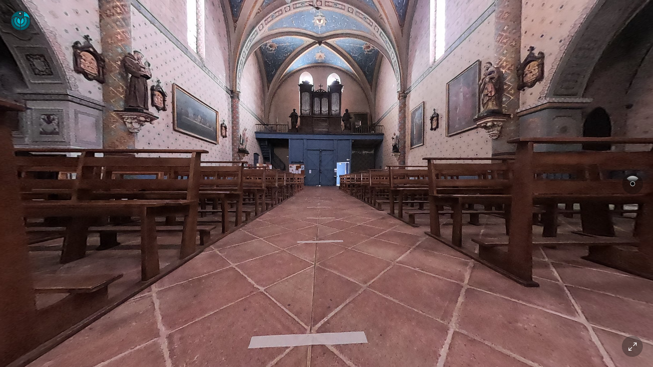

--- FILE ---
content_type: text/html; charset=UTF-8
request_url: https://panoraven.com/fr/embed/3UwlfOTW5Z
body_size: 4574
content:
<!doctype html>
<html class=no-js lang="fr" itemscope itemtype=http://schema.org/Other>
<head>
<link rel="preload" href="/assets/2.0/app/fonts/lato/lato-v16-latin-regular.woff2" as="font" type="font/woff2" crossorigin="anonymous">
<link rel="preload" href="/assets/2.0/app/fonts/lato/lato-v16-latin-700.woff2" as="font" type="font/woff2" crossorigin="anonymous">
<link rel="preload" href="/assets/2.0/app/fonts/nunito/nunito-v16-latin-200.woff2" as="font" type="font/woff2" crossorigin="anonymous">
<link rel="preload" href="/assets/2.0/app/fonts/nunito/nunito-v14-latin-300.woff2" as="font" type="font/woff2" crossorigin="anonymous">
<link rel="preload" href="/assets/2.0/app/fonts/nunito/nunito-v12-latin-regular.woff2" as="font" type="font/woff2" crossorigin="anonymous">
<link rel="preload" href="/assets/2.0/app/fonts/nunito/nunito-v12-latin-600.woff2" as="font" type="font/woff2" crossorigin="anonymous">
<link rel="preload" href="/assets/2.0/app/fonts/nunito/nunito-v12-latin-700.woff2" as="font" type="font/woff2" crossorigin="anonymous">
<title>Partage Gratuit d&#039;images 360° | Panoraven </title>
<meta name="csrf-token" content="fUAitiPvsXEBEwTo483LD8ssGbtPQv2ZNr8Hqi6l">
<meta name=description content="Un lecteur d'images 360° gratuit et facile à utiliser que vous pouvez partager et intégrer sur votre site web.">
<meta name=viewport content="width=device-width, initial-scale=1">
<meta property="og:title" content="Nouvelle photo 360°"/>
<meta property="og:type" content="website"/>
<meta property="og:image" content="https://panoraven.s3.amazonaws.com/ravens/free/58119/sharing-thumbnail-aWUzSduEelvLSLdEehYlGfPh0pP8LjEr.jpg?t=1709349360"/>
<meta property="og:description" content="Cliquez pour afficher en 360 degrés - 4K"/>
<meta property="og:url" content="https://panoraven.com/fr/embed/3UwlfOTW5Z"/>
<meta name=robots content="noindex, follow">
<script data-pagespeed-no-defer type="357b4531d9c98dff9e2b14e0-text/javascript">//<![CDATA[
(function(){function d(b){var a=window;if(a.addEventListener)a.addEventListener("load",b,!1);else if(a.attachEvent)a.attachEvent("onload",b);else{var c=a.onload;a.onload=function(){b.call(this);c&&c.call(this)}}}var p=Date.now||function(){return+new Date};window.pagespeed=window.pagespeed||{};var q=window.pagespeed;function r(){this.a=!0}r.prototype.c=function(b){b=parseInt(b.substring(0,b.indexOf(" ")),10);return!isNaN(b)&&b<=p()};r.prototype.hasExpired=r.prototype.c;r.prototype.b=function(b){return b.substring(b.indexOf(" ",b.indexOf(" ")+1)+1)};r.prototype.getData=r.prototype.b;r.prototype.f=function(b){var a=document.getElementsByTagName("script"),a=a[a.length-1];a.parentNode.replaceChild(b,a)};r.prototype.replaceLastScript=r.prototype.f;
r.prototype.g=function(b){var a=window.localStorage.getItem("pagespeed_lsc_url:"+b),c=document.createElement(a?"style":"link");a&&!this.c(a)?(c.type="text/css",c.appendChild(document.createTextNode(this.b(a)))):(c.rel="stylesheet",c.href=b,this.a=!0);this.f(c)};r.prototype.inlineCss=r.prototype.g;
r.prototype.h=function(b,a){var c=window.localStorage.getItem("pagespeed_lsc_url:"+b+" pagespeed_lsc_hash:"+a),f=document.createElement("img");c&&!this.c(c)?f.src=this.b(c):(f.src=b,this.a=!0);for(var c=2,k=arguments.length;c<k;++c){var g=arguments[c].indexOf("=");f.setAttribute(arguments[c].substring(0,g),arguments[c].substring(g+1))}this.f(f)};r.prototype.inlineImg=r.prototype.h;
function t(b,a,c,f){a=document.getElementsByTagName(a);for(var k=0,g=a.length;k<g;++k){var e=a[k],m=e.getAttribute("data-pagespeed-lsc-hash"),h=e.getAttribute("data-pagespeed-lsc-url");if(m&&h){h="pagespeed_lsc_url:"+h;c&&(h+=" pagespeed_lsc_hash:"+m);var l=e.getAttribute("data-pagespeed-lsc-expiry"),l=l?(new Date(l)).getTime():"",e=f(e);if(!e){var n=window.localStorage.getItem(h);n&&(e=b.b(n))}e&&(window.localStorage.setItem(h,l+" "+m+" "+e),b.a=!0)}}}
function u(b){t(b,"img",!0,function(a){return a.src});t(b,"style",!1,function(a){return a.firstChild?a.firstChild.nodeValue:null})}
q.i=function(){if(window.localStorage){var b=new r;q.localStorageCache=b;d(function(){u(b)});d(function(){if(b.a){for(var a=[],c=[],f=0,k=p(),g=0,e=window.localStorage.length;g<e;++g){var m=window.localStorage.key(g);if(!m.indexOf("pagespeed_lsc_url:")){var h=window.localStorage.getItem(m),l=h.indexOf(" "),n=parseInt(h.substring(0,l),10);if(!isNaN(n))if(n<=k){a.push(m);continue}else if(n<f||!f)f=n;c.push(h.substring(l+1,h.indexOf(" ",l+1)))}}k="";f&&(k="; expires="+(new Date(f)).toUTCString());document.cookie=
"_GPSLSC="+c.join("!")+k;g=0;for(e=a.length;g<e;++g)window.localStorage.removeItem(a[g]);b.a=!1}})}};q.localStorageCacheInit=q.i;})();
pagespeed.localStorageCacheInit();
//]]></script><link rel=stylesheet href=/assets/2.0/app/css/embed.bundle.css?id=7bcfc1bb80de6eb173440500a63d0e5b>
<link rel="shortcut icon" href="/favicon.ico" type="image/x-icon" data-pagespeed-lsc-url="https://panoraven.com/favicon.ico">
<script data-cfasync="false" src="/assets/2.0/app/js/polyfills.js?id=a1252e8d5bd3f015545af6d68b8e6fbd"></script><script data-cfasync="false">var sentryMeta={dsn:"https://9cd7919558c044e9a331723c359e6c03@o427077.ingest.us.sentry.io/5370644",release:"26.1.1",}</script>
<script data-cfasync="false" src="/assets/2.0/app/js/sentry/bundle.min.js?id=dacd1e4b6e37c9a0c9e36e1d57d3301e"></script>
<script data-cfasync="false" defer data-domain="panoraven.com" src="https://analytics.panoraven.com/js/script.manual.js"></script>
<script type="357b4531d9c98dff9e2b14e0-text/javascript">window.dataLayer=window.dataLayer||[];function gtag(){dataLayer.push(arguments)}gtag("js",new Date());gtag("config","UA-99643001-2");</script>
<script data-cfasync="false">window.messages={};window.Lang={addMessages:function(_messages){for(var key in _messages){window.messages[key]=_messages[key];}}}
window.lang_current_locale='fr';window.lang_default_locale='en';</script>
<script data-cfasync="false" src="https://panoraven.com/assets/lang/lang-fr.js?v=1767224788"></script>
<script data-cfasync="false" src="https://panoraven.com/assets/lang/lang-en.js?v=1767224788"></script>
<script data-cfasync="false" src="/assets/2.0/app/js/jquery.min.js?id=dc5e7f18c8d36ac1d3d4753a87c98d0a" charset="utf-8"></script>
<script data-cfasync="false" src="/assets/2.0/app/js/lottie.min.js?id=0ca0c1811db8e195a87e3a414073e528" charset="utf-8"></script>
<script data-cfasync="false" src="/assets/2.0/app/js/lazyload.min.js?id=0fcd5822c9e8af807a14d3985faf91c8" charset="utf-8"></script>
<script data-cfasync="false">var ziggyEnv='{"baseUrl":"https:\/\/panoraven.com","baseProtocol":"https","baseDomain":"panoraven.com","basePort":false}';</script>
<script data-cfasync="false" src="/assets/2.0/app/js/routes/app.bootstrap.js?id=6dfc3d6d0d322d2ef559143d9eb01df1" charset="utf-8"></script>
<script data-cfasync="false" src="/assets/2.0/app/js/routes/app.common-layout.js?id=d81ee630f814a951d4128c1b1728341f" charset="utf-8"></script><script data-cfasync="false" src="/assets/2.0/app/js/embed.vendor.js?id=532f7876774d457c33907592d7b63431" charset="utf-8"></script>
</head>
<body><noscript><meta HTTP-EQUIV="refresh" content="0;url='https://panoraven.com/fr/embed/3UwlfOTW5Z?PageSpeed=noscript'" /><style><!--table,div,span,font,p{display:none} --></style><div style="display:block">Please click <a href="https://panoraven.com/fr/embed/3UwlfOTW5Z?PageSpeed=noscript">here</a> if you are not redirected within a few seconds.</div></noscript>
<div id="vue-embed">
<embed-wrapper :payload="{&quot;scenes&quot;:[{&quot;id&quot;:37084,&quot;position&quot;:0,&quot;geometry&quot;:&quot;equirect&quot;,&quot;title&quot;:null,&quot;sharing_thumbnail&quot;:&quot;https:\/\/panoraven.s3.amazonaws.com\/ravens\/free\/58119\/sharing-thumbnail-aWUzSduEelvLSLdEehYlGfPh0pP8LjEr.jpg?t=1709349360&quot;,&quot;thumbnail&quot;:&quot;https:\/\/panoraven.s3.amazonaws.com\/ravens\/free\/58119\/thumbnail-aWUzSduEelvLSLdEehYlGfPh0pP8LjEr.jpg?t=1709349360&quot;,&quot;settings&quot;:{&quot;super_resolution_enabled&quot;:false,&quot;north_offset&quot;:0,&quot;pitch_offset&quot;:0,&quot;level_offset&quot;:0,&quot;forced_equirect&quot;:null,&quot;forced_flat&quot;:null,&quot;initial_view_offset_in_use&quot;:false},&quot;images&quot;:[{&quot;url&quot;:&quot;https:\/\/panoraven.s3.amazonaws.com\/ravens\/free\/58119\/aWUzSduEelvLSLdEehYlGfPh0pP8LjEr.jpeg?t=1709349360&quot;,&quot;width&quot;:5760,&quot;height&quot;:2880,&quot;size&quot;:2657364}],&quot;super_resolution&quot;:{&quot;status&quot;:&quot;skipped&quot;,&quot;availability&quot;:{&quot;ready_for_enabling&quot;:false,&quot;ready_for_disabling&quot;:false}},&quot;hotspots&quot;:{&quot;info&quot;:[],&quot;link&quot;:[]},&quot;views_count&quot;:0,&quot;is_analytics_enabled&quot;:false}],&quot;settings&quot;:{&quot;logo&quot;:{&quot;logo_id&quot;:null,&quot;url&quot;:&quot;assets\/1.0\/app\/img\/top-logo.png&quot;,&quot;enabled&quot;:1,&quot;default&quot;:true,&quot;loading_logo_url&quot;:&quot;\/img\/loading.gif&quot;,&quot;loading_logo_index&quot;:0,&quot;size&quot;:100,&quot;transparency&quot;:1,&quot;link&quot;:null,&quot;logo_settings_type&quot;:&quot;guest_settings&quot;,&quot;direct_link&quot;:&quot;https:\/\/panoraven.com\/fr&quot;},&quot;hotspot&quot;:{&quot;info&quot;:{&quot;background_color&quot;:&quot;#000&quot;,&quot;stroke_color&quot;:&quot;transparent&quot;,&quot;icon_color&quot;:&quot;#FFF&quot;,&quot;icon&quot;:null,&quot;icon_id&quot;:null,&quot;icon_url&quot;:null,&quot;size&quot;:null,&quot;animation&quot;:{&quot;desktop&quot;:{&quot;type&quot;:null,&quot;is_vortex_title_hidden&quot;:false},&quot;mobile&quot;:{&quot;type&quot;:null,&quot;is_vortex_title_hidden&quot;:false}},&quot;settings_type&quot;:&quot;guest_settings&quot;},&quot;link&quot;:{&quot;background_color&quot;:&quot;#000&quot;,&quot;stroke_color&quot;:&quot;transparent&quot;,&quot;icon_color&quot;:&quot;#FFF&quot;,&quot;icon&quot;:null,&quot;icon_id&quot;:null,&quot;icon_url&quot;:null,&quot;size&quot;:null,&quot;animation&quot;:{&quot;desktop&quot;:{&quot;type&quot;:null,&quot;is_vortex_title_hidden&quot;:false},&quot;mobile&quot;:{&quot;type&quot;:null,&quot;is_vortex_title_hidden&quot;:false}},&quot;settings_type&quot;:&quot;guest_settings&quot;}},&quot;ui&quot;:{&quot;enabled&quot;:true,&quot;gallery&quot;:{&quot;enabled&quot;:true,&quot;visible&quot;:false},&quot;sidebar&quot;:{&quot;enabled&quot;:true,&quot;visible&quot;:true},&quot;fullscreen&quot;:{&quot;enabled&quot;:true}},&quot;viewer&quot;:{&quot;autorotate&quot;:{&quot;enabled&quot;:&quot;1&quot;,&quot;speed&quot;:&quot;0.005&quot;},&quot;embed_code&quot;:&quot;&lt;iframe width=\&quot;90%\&quot; height=\&quot;500px\&quot; allowFullScreen=\&quot;true\&quot; allow=\&quot;accelerometer; magnetometer; gyroscope; xr-spatial-tracking\&quot; style=\&quot;display:block; margin:20px auto; border:0 none; max-width:880px;border-radius:8px; box-shadow: 0 1px 1px rgba(0,0,0,0.11),0 2px 2px rgba(0,0,0,0.11),0 4px 4px rgba(0,0,0,0.11),0 6px 8px rgba(0,0,0,0.11),0 8px 16px rgba(0,0,0,0.11);\&quot; src=\&quot;:URL\&quot;&gt;&lt;\/iframe&gt;&quot;,&quot;equirect_offset&quot;:&quot;10&quot;,&quot;speed&quot;:{&quot;desktop&quot;:&quot;0.8&quot;,&quot;mobile&quot;:&quot;1.2&quot;},&quot;fov&quot;:{&quot;desktop&quot;:{&quot;initial&quot;:&quot;1.57&quot;,&quot;maximum&quot;:&quot;-1&quot;,&quot;minimum&quot;:-1},&quot;mobile&quot;:{&quot;initial&quot;:&quot;1.57&quot;,&quot;maximum&quot;:&quot;-1&quot;,&quot;minimum&quot;:-1}},&quot;hotspot&quot;:{&quot;icon&quot;:null,&quot;icon_color&quot;:null,&quot;background_color&quot;:null,&quot;stroke_color&quot;:null},&quot;initial_view&quot;:{&quot;north_offset&quot;:0,&quot;level_offset&quot;:0,&quot;pitch_offset&quot;:0}},&quot;protection&quot;:[]},&quot;meta&quot;:{&quot;id&quot;:58119,&quot;title&quot;:&quot;Raven \u2013 Oct 3, 2020&quot;,&quot;slug&quot;:&quot;3UwlfOTW5Z&quot;,&quot;thumbnail_url&quot;:&quot;https:\/\/panoraven.s3.amazonaws.com\/ravens\/free\/58119\/thumbnail-aWUzSduEelvLSLdEehYlGfPh0pP8LjEr.jpg?t=1709349360&quot;,&quot;sharing_thumbnail_url&quot;:&quot;https:\/\/panoraven.s3.amazonaws.com\/ravens\/free\/58119\/sharing-thumbnail-aWUzSduEelvLSLdEehYlGfPh0pP8LjEr.jpg?t=1709349360&quot;,&quot;slider_url&quot;:&quot;https:\/\/panoraven.com\/fr\/slider\/3UwlfOTW5Z&quot;,&quot;embed_url&quot;:&quot;https:\/\/panoraven.com\/fr\/embed\/3UwlfOTW5Z&quot;,&quot;embed_code&quot;:&quot;&lt;iframe width=\&quot;90%\&quot; height=\&quot;500px\&quot; allowFullScreen=\&quot;true\&quot; allow=\&quot;accelerometer; magnetometer; gyroscope; xr-spatial-tracking\&quot; style=\&quot;display:block; margin:20px auto; border:0 none; max-width:880px;border-radius:8px; box-shadow: 0 1px 1px rgba(0,0,0,0.11),0 2px 2px rgba(0,0,0,0.11),0 4px 4px rgba(0,0,0,0.11),0 6px 8px rgba(0,0,0,0.11),0 8px 16px rgba(0,0,0,0.11);\&quot; src=\&quot;https:\/\/panoraven.com\/fr\/embed\/3UwlfOTW5Z\&quot;&gt;&lt;\/iframe&gt;&quot;,&quot;map_id&quot;:null,&quot;is_pro&quot;:false}}" :is-locked="false" :is-protected="false"></embed-wrapper>
</div>
<div id="vue-modals-wrapper">
<modals-wrapper></modals-wrapper>
</div>
<script data-cfasync="false" src="/assets/2.0/app/js/routes/embed.vue.js?id=4a660bdd0e5b6c6f230fddc8cc072c7e" charset="utf-8"></script>
<script type="357b4531d9c98dff9e2b14e0-text/javascript">iziToast.settings({position:'bottomLeft',progressBarEasing:'ease',timeout:5000,theme:'dark',transitionIn:'bounceInRight',transitionOut:'fadeOutDown',zindex:9999999999,});</script>
<script src="/cdn-cgi/scripts/7d0fa10a/cloudflare-static/rocket-loader.min.js" data-cf-settings="357b4531d9c98dff9e2b14e0-|49" defer></script><script>(function(){function c(){var b=a.contentDocument||a.contentWindow.document;if(b){var d=b.createElement('script');d.innerHTML="window.__CF$cv$params={r:'9c18db07adcf5aae',t:'MTc2OTAxOTk0MQ=='};var a=document.createElement('script');a.src='/cdn-cgi/challenge-platform/scripts/jsd/main.js';document.getElementsByTagName('head')[0].appendChild(a);";b.getElementsByTagName('head')[0].appendChild(d)}}if(document.body){var a=document.createElement('iframe');a.height=1;a.width=1;a.style.position='absolute';a.style.top=0;a.style.left=0;a.style.border='none';a.style.visibility='hidden';document.body.appendChild(a);if('loading'!==document.readyState)c();else if(window.addEventListener)document.addEventListener('DOMContentLoaded',c);else{var e=document.onreadystatechange||function(){};document.onreadystatechange=function(b){e(b);'loading'!==document.readyState&&(document.onreadystatechange=e,c())}}}})();</script><script defer src="https://static.cloudflareinsights.com/beacon.min.js/vcd15cbe7772f49c399c6a5babf22c1241717689176015" integrity="sha512-ZpsOmlRQV6y907TI0dKBHq9Md29nnaEIPlkf84rnaERnq6zvWvPUqr2ft8M1aS28oN72PdrCzSjY4U6VaAw1EQ==" data-cf-beacon='{"version":"2024.11.0","token":"6f5c61f6cc87461e9a993961304d8cf2","server_timing":{"name":{"cfCacheStatus":true,"cfEdge":true,"cfExtPri":true,"cfL4":true,"cfOrigin":true,"cfSpeedBrain":true},"location_startswith":null}}' crossorigin="anonymous"></script>
</body>
<script type="357b4531d9c98dff9e2b14e0-text/javascript">var lastCheck=new Date();var caffeineSendDrip=function(){var ajax=window.XMLHttpRequest?new XMLHttpRequest:new ActiveXObject('Microsoft.XMLHTTP');ajax.onreadystatechange=function(){if(ajax.readyState===4&&ajax.status===204){lastCheck=new Date();}};ajax.open('GET','/genealabs/laravel-caffeine/drip');ajax.setRequestHeader('X-Requested-With','XMLHttpRequest');ajax.send();};setInterval(function(){caffeineSendDrip();},300000);if(2000>0){setInterval(function(){if(new Date()-lastCheck>=7082000){location.reload(true);}},2000);}</script>
</html>

--- FILE ---
content_type: application/javascript; charset=utf-8
request_url: https://panoraven.com/assets/lang/lang-en.js?v=1767224788
body_size: 41011
content:
Lang.addMessages({
    "en": {
        "buttons.upload_one_or_more_images": "Upload one or more images",
        "buttons.admin_of_this_website": "Admin of this website? Click here to unlock",
        "buttons.cancel": "Cancel",
        "buttons.copied": "Copied!",
        "buttons.direct_link": "Direct link",
        "buttons.embed_code": "Embed code",
        "buttons.3d_button": "Click and drag to look around",
        "buttons.3d_button_mobile": "Touch and drag to look around",
        "buttons.edit_title": "Edit title",
        "buttons.delete": "Delete",
        "buttons.full_screen": "Full-screen",
        "buttons.new_upload": "New upload",
        "buttons.vr_display": "VR display",
        "buttons.delete_view": "Delete current image",
        "buttons.upload_view": "Upload one or more images",
        "buttons.are_you_sure": "Are you sure?",
        "buttons.sure": "Sure?",
        "buttons.copy_direct_link": "Copy direct link",
        "buttons.copy_edit_link": "Copy edit link",
        "buttons.copy_embed_code": "Copy embed code",
        "buttons.upload_new_scene": "Upload new scene(s)",
        "buttons.social_share": "Social share",
        "buttons.edit_global_title": "Edit Raven's title",
        "buttons.browse": "Browse",
        "buttons.uploadANewRaven": "Upload a new Raven\/tour",
        "buttons.single": "1",
        "buttons.bulk": "2",
        "buttons.makeNewCollection": "Make a new collection",
        "buttons.add_to_collection": "Add to collection",
        "buttons.remove_from_collection": "Remove from collection",
        "buttons.reset_filter": "Reset filter",
        "buttons.save_continue": "Save & continue",
        "buttons.you_can_change_it_later": "(You can change it later)",
        "buttons.subscribe_by_credit_card": "Subscribe by credit card",
        "buttons.you_can_cancel_anytime": "You can cancel anytime!",
        "buttons.subscribe": "Subscribe",
        "buttons.saving": "Saving",
        "buttons.subscribing": "Subscribing",
        "buttons.thanks_again": "Thanks again!",
        "buttons.go_to_your_dashboard": "Go to your dashboard",
        "buttons.save": "Save",
        "buttons.update": "Update",
        "buttons.edit": "Edit",
        "buttons.updating": "Updating",
        "buttons.confirm_upgrade": "Confirm Upgrade",
        "buttons.confirm_downgrade": "Confirm",
        "buttons.pending": "Pending",
        "buttons.thanks_for_trusting_us": "Thanks for trusting us!",
        "buttons.create_hotspot": "Create a hotspot",
        "buttons.map": "Floor plan",
        "buttons.go_back_to_the_scene": "Back to scene",
        "buttons.access_the_map": "Floor plan",
        "buttons.drop_to_create_hotspot": "Drop to create a hotspot",
        "buttons.edit_link.copy": "Copy Edit Link",
        "buttons.edit_link.revoke": "Revoke",
        "buttons.back_to_scenes": "Back to scenes",
        "buttons.upload_floor_plan": "Upload a floor plan",
        "buttons.uploading": "Uploading",
        "buttons.back_to_previous_scene": "Back to scene",
        "buttons.duplicate_tour": "Duplicate tour",
        "buttons.apply_to_all_hotspots_of_this_tour": "Apply to all<br\/>Hotspots of this tour",
        "buttons.apply_to_all_infospots_of_this_tour": "Apply to all<br\/>Infospots of this tour",
        "buttons.apply_to_all_scenes_of_this_tour": "Apply to all tour scenes",
        "buttons.collections": "Collections",
        "buttons.generate_qr_code": "Generate the QR code",
        "quickUpload.processing": "Processing",
        "quickUpload.empty_raven": "Empty Raven",
        "quickUpload.locked_content": "Locked content",
        "quickUpload.share": "<span class=\"typed\">Share<\/span><br> your 360 photo in an instant",
        "quickUpload.noLogin": "No login required",
        "quickUpload.maxSize": "Up to :size Mb \/ image",
        "quickUpload.maxFiles": "Up to :quantity images per Raven",
        "quickUpload.extensions": "Extensions allowed : jpg, png",
        "quickUpload.onlyEquirectangular": "Equirectangular format only",
        "quickUpload.upload": "Upload",
        "quickUpload.uploading": "Uploading...",
        "quickUpload.preparing_the_scene": "Preparing the Raven",
        "quickUpload.downloading": "Downloading",
        "quickUpload.eraseImage": "Erase current image",
        "quickUpload.addImage": "Add another image",
        "quickUpload.copyDirectLink": "Copy direct link",
        "quickUpload.copyEmbedCode": "Copy embed code",
        "quickUpload.directLink": "Direct link:",
        "quickUpload.embedCode": "Embed code:",
        "quickUpload.edit_raven_title": "Edit Raven's title",
        "quickUpload.og_description": "Click to display in 360 degrees - 4K",
        "quickUpload.building_first_scene": "Loading first scene...",
        "quickUpload.building_next_scene": "Building next scene...",
        "quickUpload.edit": "Edit",
        "quickUpload.tips.links.edit_link": "Edit link",
        "quickUpload.tips.links.direct_link": "Direct link",
        "quickUpload.tips.links.super_resolution_feature": "Super-Resolution feature",
        "quickUpload.tips.links.our_deep_learning_algorithm": "our deep learning algorithm",
        "quickUpload.tips.links.got_it": "Got it",
        "quickUpload.tips.links.try_it_for_free": "Try it for Free",
        "quickUpload.tips.links.10_day_free": "10 Days Free",
        "quickUpload.tips.links.no_credit_card_required": "No credit card required",
        "quickUpload.tips.links.dismiss_only_this_info": "Dismiss only this info",
        "quickUpload.tips.links.turn_off_all_tips": "Turn off all Tips",
        "quickUpload.tips.links.switch_to_starter": "Switch to 'Starter'",
        "quickUpload.tips.links.super_resolution_feature_link": "https:\/\/panoraven.com\/blog\/en\/increase-photos-resolution\/",
        "quickUpload.tips.links.our_deep_learning_algorithm_link": "https:\/\/panoraven.com\/blog\/en\/increase-photos-resolution\/",
        "quickUpload.tips.links.switch_to_business": "Switch to 'Business'",
        "quickUpload.tips.home_button": "Leaving this page won't delete the tour. Don\u2019t forget to save the 'Edit link' for later edits or deletion.",
        "quickUpload.tips.direct_link": "Share the \u2018Direct link\u2019 to showcase your work. The recipient can view but cannot make any edits.",
        "quickUpload.tips.edit_link": "The edit link allows the recipient to view and edit the Raven.",
        "quickUpload.tips.embed_code": "Copy and paste the code in your HTML to embed the viewer on any website. Using WordPress? Refer to <a class=\"info-message__content__link\" href=\"https:\/\/panoraven.com\/blog\/en\/how-to-share-a-360-photo-via-email\/\">this resource.<\/a>",
        "quickUpload.tips.delete_button": "Your Raven will be deleted from our servers and you will be redirected to the previous page",
        "quickUpload.tips.sr": "Drastically improve image quality using powerful AI algorithms designed for 360 images.",
        "quickUpload.tips.sr_toggle_disabled.off": "Drastically improve image quality using powerful AI algorithms. Available from the 'Starter' plan.",
        "quickUpload.tips.sr_toggle_disabled.on": "Drastically improve image quality using powerful AI algorithms designed for 360 images.",
        "quickUpload.tips.sr_toggle_processing": "\u2018Super-Resolution\u2019 may take 5 minutes to a few hours. Feel free to leave and check back later for results.",
        "quickUpload.tips.sr_toggle_enabled": "Toggling off  \u2018Super-Resolution\u2019\u2019 will revert to the original image. Feel free to re-activate it at any time.",
        "quickUpload.tips.north.off": "Position the initial point of interest for end-users when they land on the scene. Available from the \"Amateur\" plan.",
        "quickUpload.tips.north.on": "Position the initial point of interest for end-users when they land on the scene.",
        "quickUpload.tips.logo": "Enhance your brand's appeal and drive sales by showcasing your own logo.",
        "quickUpload.tips.flat_scene.text": "We've detected this image as 'flat'. Click here if we should consider it a 360 instead ",
        "quickUpload.tips.flat_scene.turn_360": "Turn into 360",
        "quickUpload.tips.flat_scene.keep_flat": "It\u2019s a flat one",
        "quickUpload.tips.raven_protection": "Password-protected access to the virtual tour.",
        "quickUpload.tips.raven_protection_toggle_disabled": "Password-protected access to the virtual tour. Available from the \"Amateur\" plan.",
        "quickUpload.tips.hotspot_create": "Insert clickable links into the viewer to navigate from scene to scene.",
        "quickUpload.tips.hotspot_create_disabled": "Insert clickable links into the viewer to navigate from scene to scene. Only available from the 'Starter' plan.",
        "quickUpload.tips.map_scene.text": "Is this image a map? If so, create a button for swift access.",
        "quickUpload.tips.map_scene.confirm": "It\u2019s a map",
        "quickUpload.tips.map_scene.reject": "It\u2019s not a map",
        "quickUpload.tips.raven_logo_locked": "Elevate your virtual tours with the Business plan: unlock the ability to upload multiple logos and select which one to apply to each tour.",
        "quickUpload.tips.floor_map": "Navigate effortlessly by attaching a floor plan with integrated hotspots. For guidance on creating a free floor plan, <a class=\"info-message__content__link\" href=\"https:\/\/panoraven.com\/blog\/en\/create-a-free-floor-plan\/\" target=\"_blank\">refer to our tutorial.<\/a>",
        "quickUpload.tips.floor_map_locked": "Navigate effortlessly by attaching a floor plan with integrated hotspots. Available from the Starter plan.",
        "quickUpload.mobile_tips.home_button": "Go back to previous page? Don\u2019t forget to save the Edit link for later edits or deletion.",
        "quickUpload.mobile_tips.delete_button": "Get back to the previous page and permanently <span class=\"menu-header__info__txt--danger\">Delete<\/span> your current uploaded images?",
        "quickUpload.scene_number": "Scene :number",
        "quickUpload.og_title_single": ":title | 360\u00b0 photo",
        "quickUpload.og_title_multiple": ":title | 360\u00b0 Virtual tour",
        "quickUpload.og_title_default_single": "Check out this 360\u00b0 photo",
        "quickUpload.og_title_default_multiple": "Check out this 360\u00b0 virtual tour",
        "quickUpload.current_linked_scene": "Current linked scene",
        "quickUpload.update_hotspot_link": "Link to this scene",
        "quickUpload.info_hotspot_placeholder": "Enter your text here...",
        "quickUpload.select_scene": "Select the scene",
        "quickUpload.make_link_hotspot": "Create a Hotspot",
        "quickUpload.make_info_hotspot": "Create an Infospot",
        "quickUpload.flat_image_for_map": "Only flat image is allowed as a plan",
        "quickUpload.old_and_new_ratio_should_be_equal": "Image dimensions in px must be the same as the original image",
        "quickUpload.update_scene": "Update the scene",
        "quickUpload.updating_scene": "Updating...",
        "quickUpload.share_edit_link.create": "The 'Edit link' grants recipients the ability to make edits on the tour.",
        "quickUpload.share_edit_link.revoke": "The 'Revoke' button deactivates the previously generated \u2018edit link\u2019, preventing any further edits by the link\u2019s recipients. If needed, you can generate a new \u2018edit link\u2019 later.",
        "quickUpload.custom_logo.tips.dismiss": "Dismiss",
        "quickUpload.custom_logo.tips.starter": "This panel is designed to apply a logo to each tour individually. As the 'Starter' plan permits only one custom logo, the uploaded logo will be set as the default for all tours.",
        "quickUpload.custom_logo.tips.business": "This panel empowers you to personalize logos for each tour, overriding the dashboard's default logo. If you want the logo to apply to all new creations, please set it as your <a href=\":link\" target=\"_blank\">Dashboard<\/a>'s default.",
        "quickUpload.custom_logo.tips.dashboard": "You can modify logo settings from your <a href=\":link\" target=\"_blank\">Dashboard<\/a>, it includes its opacity, size, and URL link upon click.",
        "quickUpload.custom_logo.logo_customization": "Logo customization",
        "quickUpload.custom_logo.remove": "Disable",
        "quickUpload.custom_logo.update": "Update",
        "quickUpload.custom_logo.upload": "Upload",
        "quickUpload.optimize_plan_with_hotspots": "Optimize your plan with hotspots",
        "quickUpload.hotspot_settings.hotspot_customization": "Hotspot customization",
        "quickUpload.hotspot_settings.tips.info": "This panel empowers you to personalize hotspots individually, thus overriding your dashboard's default settings. For any global changes, please update your dashboard settings.",
        "quickUpload.hotspot_settings.color": "Color",
        "quickUpload.hotspot_settings.reset": "Reset",
        "quickUpload.hotspot_settings.background": "Background",
        "quickUpload.hotspot_settings.icon": "Icon",
        "quickUpload.hotspot_settings.stroke": "Stroke",
        "quickUpload.hotspot_settings.size": "Size",
        "quickUpload.hotspot_settings.small": "Small",
        "quickUpload.hotspot_settings.regular": "Regular",
        "quickUpload.hotspot_settings.large": "Large",
        "quickUpload.hotspot_settings.hotspot_animation_on_hover_tap": "Animation on hover\/tap",
        "quickUpload.hotspot_settings.hotspot_animation_on_hover": "Animation on hover",
        "quickUpload.confirm_viewer_exit_unsaved_changes": "Changes that you made may not be saved. Close the editor?",
        "quickUpload.analytics_locked": "Track customer behavior, optimize marketing strategies, and enhance user experiences. Available with a Business subscription.",
        "quickUpload.analytics_enabled": "Track customer behavior, optimize marketing strategies, and enhance user experiences.",
        "quickUpload.trialExpired": "Your trial period has expired, please upgrade to the PRO version.",
        "quickUpload.initial_view.set_initial_view": "Set initial view",
        "quickUpload.initial_view.reset": "Reset",
        "quickUpload.initial_view.north": "North",
        "quickUpload.initial_view.level": "Level",
        "quickUpload.initial_view.pitch": "Pitch",
        "quickUpload.initial_view.tips.north": "The 'North' sets the initial position of the scene along the Z-axis. You can adjust this angle between :range.",
        "quickUpload.initial_view.tips.level": "The 'Level' adjusts the scene\u2019s position along the Y-axis. The angle can range between :range.",
        "quickUpload.initial_view.tips.pitch": "The 'Pitch' adjusts the scene\u2019s position along the X-axis. The angle can range between :range.",
        "quickUpload.edit_hyperlink": "Edit link",
        "quickUpload.vr.pending_state": "Getting VR Ready\u2026",
        "quickUpload.vr.nav.prev": "Prev",
        "quickUpload.vr.nav.next": "Next",
        "quickUpload.vr.nav.exit": "Exit",
        "quickUpload.qr_code.aside.title": "QR code settings",
        "quickUpload.qr_code.aside.copy_to_clipboard": "Copy to clipboard",
        "quickUpload.qr_code.aside.download_as_png": "Download as png",
        "quickUpload.qr_code.aside.logo": "Logo",
        "quickUpload.qr_code.aside.reset_to_default": "Reset to default",
        "quickUpload.qr_code.aside.dots_style": "Dots style",
        "quickUpload.qr_code.aside.colors": "Colors",
        "quickUpload.qr_code.aside.corner_squares": "Corners (frame)",
        "quickUpload.qr_code.aside.corner_dots": "Corners (center)",
        "quickUpload.qr_code.aside.dots": "Dots",
        "quickUpload.qr_code.aside.corners": "Corners",
        "quickUpload.qr_code.aside.set_as_default_style": "Set as default style",
        "quickUpload.qr_code.aside.square": "Square",
        "quickUpload.qr_code.aside.dot": "Dot",
        "quickUpload.qr_code.aside.rounded": "Rounded",
        "quickUpload.qr_code.aside.none": "None",
        "quickUpload.qr_code.aside.extra_rounded": "Extra rounded",
        "quickUpload.qr_code.aside.classy": "Classy",
        "quickUpload.qr_code.aside.classy_rounded": "Classy rounded",
        "quickUpload.qr_code.info_message": "Bring your 360\u00b0 tour offline: place this QR code on flyers, posters, etc. for instant access \u2014 and customize it to match your brand.",
        "quickUpload.qr_code.info_message_locked": "Your brand takes the spotlight from the very first scan \u2014 fully customizable logo, colors, and design from the Starter plan onward.",
        "toasts.we_recommend_to_stay_in_guideline": "We recommend staying in the guideline",
        "toasts.are_you_sure_you_want_to_leave_this_page": "Are you sure you want to leave this page?",
        "toasts.copied": "Copied!",
        "toasts.scene_loaded": "Image loaded",
        "toasts.scene_deleted": "Image deleted",
        "toasts.reset_raven": "Reset raven?",
        "toasts.title_updated": "Title updated!",
        "toasts.title_restored": "Title restored!",
        "toasts.scenes_order_updated": "Image order updated!",
        "toasts.title_too_long": "Title too long!",
        "toasts.raven_added_to_collection": "Raven added to \":title\" collection",
        "toasts.coupon_valid": "The coupon is valid!",
        "toasts.coupon_invalid": "The coupon is invalid!",
        "toasts.something_went_wrong": "Something went wrong. Try again later",
        "toasts.saved": "Saved!",
        "toasts.no_changes_to_save": "No changes to save!",
        "toasts.form_is_invalid": "The form is invalid!",
        "toasts.check_your_new_email": "Please check your new email to confirm this change",
        "toasts.email_change_confirmed": "New e-mail address verified",
        "toasts.email_change_failed.default": "Email verification failed",
        "toasts.email_change_failed.verificationTokenExpired": "Verification link has expired",
        "toasts.email_change_failed.verificationTokenInvalid": "We couldn't verify your new email",
        "toasts.switching_to_starter": "Upgrading to the Starter plan...",
        "toasts.raven_protection_invalid_password": "Invalid password",
        "toasts.raven_protection.invalid_password": "Invalid password",
        "toasts.raven_protection.password_saved": "Password saved",
        "toasts.raven_protection.password_disabled": "Protection disabled",
        "toasts.raven_protection.nothing_changed": "Nothing changed",
        "toasts.upload_another_scene_first": "Upload another scene first",
        "toasts.copied_to_the_clipboard": "Copied to the clipboard",
        "toasts.not_copied_to_the_clipboard": "Failed to copy to the clipboard",
        "toasts.linked_scene_updated": "Linked scene updated!",
        "toasts.you_are_about_to_convert_a_scene": "You are about to convert a 2D scene to a 360 degrees one. All hotspots will be lost.",
        "toasts.deleting_empty_hotspot": "This hotspot will be deleted.",
        "toasts.deleting_empty_infospot": "This hotspot will be deleted.",
        "toasts.invalid_hotspot_url": "Please enter a valid URL",
        "toasts.set_as_map_successfully": "Saved!",
        "toasts.collection_is_empty": "This collection is empty",
        "toasts.collection_added": "Success! Drag and drop Ravens in the new collection",
        "toasts.collection_deleted": "Collection deleted",
        "toasts.nothing_changed": "Nothing changed",
        "toasts.impossible_to_selflink": "Cannot self-link",
        "toasts.hotspot_created": "Hotspot created!",
        "toasts.raven_removed_from_collection": "Raven removed from collection successfully",
        "toasts.reactivating": "Reactivating your subscription...",
        "toasts.update_payment_method_to_reactivate": "Payment failed: insufficient funds. Please update your credit card credentials to reactivate your account",
        "toasts.hotspot_position_restored": "Hostpot position restored!",
        "toasts.zoom-out_enabled": "Zoom-out enabled",
        "toasts.zoom-out_disabled": "Zoom-out disabled",
        "toasts.zoom-in_enabled": "Zoom-in enabled",
        "toasts.zoom-in_disabled": "Zoom-in disabled",
        "toasts.autorotation_on": "Automatic rotation is now on",
        "toasts.autorotation_off": "Automatic rotation is now off",
        "toasts.no_tour_to_open": "You don\u2019t have any tour to open. Please upload a tour from your dashboard first.",
        "toasts.all_settings_reset": "All settings reset to default",
        "toasts.zoom_setting_reset": "Zoom setting reset to default",
        "toasts.autorotate_setting_reset": "Autorotate setting reset to default",
        "toasts.wait_current_action_to_complete": "Please wait for the current action to complete and try again",
        "toasts.scene_updated": "Scene updated successfully",
        "toasts.logo_link_reset": "Logo link removed",
        "toasts.logo_opacity_reset": "Logo opacity resets to the default value",
        "toasts.logo_size_reset": "Logo size resets to the default value",
        "toasts.logo_link_invalid_url": "Please enter a valid URL",
        "toasts.reset_north_success": "North value reset to default",
        "toasts.edit_link.created_and_copied": "Edit link created and copied to clipboard!",
        "toasts.edit_link.copied": "Copied to clipboard!",
        "toasts.edit_link.revoked": "Edit link disabled: Revocation complete",
        "toasts.sub_upgraded_to_business": "You are now on the Business plan!",
        "toasts.switching_to_business": "Upgrading to the Business plan...",
        "toasts.loading_logo.uploaded": "Loading logo uploaded!",
        "toasts.logo_uploaded_and_applied": "Logo uploaded and applied!",
        "toasts.logo_deleted": "Logo deleted successfully",
        "toasts.logo_updated": "Logo updated successfully",
        "toasts.logo_uploaded": "Logo uploaded successfully",
        "toasts.logo_disabled": "Logo disabled successfully",
        "toasts.logo_applied": "Logo successfully applied",
        "toasts.floor_map_reverted": "The floor plan has been reverted to a regular image",
        "toasts.color_applied": "Color applied successfuly",
        "toasts.raven_duplicated": "Tour duplicated successfully",
        "toasts.animation_updated": "Animation updated",
        "toasts.size_updated": "Size updated",
        "toasts.icon_applied": "Icon successfully applied",
        "toasts.hotspot_bg_cannot_be_transparent": "Hotspot's background cannot be transparent",
        "toasts.hotspot_icon_cannot_be_transparent": "Hotspot's icon cannot be transparent",
        "toasts.applied_to_all_hotspots": "Tour hotspots' settings were updated successfully",
        "toasts.hotspot_size_reset": "Hotspots size reset to the default value",
        "toasts.hotspot_color_reset": "Hotspots colors reset to the default value",
        "toasts.icon_deleted": "Icon deleted",
        "toasts.icon_updated": "Icon updated successfully",
        "toasts.icon_uploaded_and_applied": "Icon uploaded and applied!",
        "toasts.applied_to_all_infospots": "Tour infospots' settings were updated successfully",
        "toasts.hotspot_icons_limit_reached": "Maximum reached, please remove some icons to upload more or contact us.",
        "toasts.angle_must_be_within_range": "The angle must be within the range of :range",
        "toasts.initial_view_restored": "Previous value restored",
        "toasts.reset_level_success": "Level value reset to default",
        "toasts.reset_pitch_success": "Pitch value reset to default",
        "toasts.applied_to_all_scenes": "Settings applied to all scenes",
        "toasts.team_management.revoke": "User removed from the team",
        "toasts.team_management.suspend": "User has been suspended",
        "toasts.team_management.reactivate": "User access restored",
        "toasts.team_management.change_role": "User role updated",
        "toasts.team_management.invite_again": "Invitation resent to the same email address.",
        "toasts.team_management.delete": "Invitation deleted. Seat is now available.",
        "toasts.qr_code_settings.set_as_default": "This QR code style is now set as default.",
        "toasts.qr_code_settings.color_picker.error": "Low contrast \u2014 QR won\u2019t be scannable.",
        "toasts.qr_code_settings.color_picker.warning_contrast": "QR may be hard to scan \u2014 try a darker color.",
        "toasts.qr_code_settings.color_picker.warning_green": "Strong green tones may reduce QR readability.",
        "toasts.qr_code_settings.color_picker.success": "Color applied!",
        "toasts.qr_code_settings.copy_notify": "QR code copied to clipboard!",
        "toasts.qr_code_settings.download_notify": "Image downloaded successfully.",
        "toasts.errors.zip": "The ZIP code you entered is invalid. Please check it and try again.",
        "toasts.errors.vat_id": "Your VAT number could not be validated. VAT will be applied.",
        "customerPortal.removeScheduledCancellationButton": "Remove scheduled cancellation",
        "customerPortal.cancelSubscriptionButton": "Yes I'm sure",
        "customerPortal.reactivateSubscriptionButton": "Reactivate",
        "customerPortal.perMonth": "\/month",
        "customerPortal.pro": "Pro",
        "customerPortal.enterprise": "Business",
        "customerPortal.usedBandwidth": "Used bandwidth",
        "customerPortal.cardExpiresInfo": "<strong>It seems that your card is expiring next month!<\/strong>Please update your payment method to avoid service discontinuation",
        "customerPortal.timeline": "My timeline",
        "customerPortal.customPlan": "Custom plan",
        "customerPortal.needMore": "Need more bandwidth?",
        "customerPortal.contactUsButton": "Contact us",
        "customerPortal.tabs.paymentHistory.heading": "Payment history",
        "customerPortal.tabs.paymentHistory.status": "Status",
        "customerPortal.tabs.paymentHistory.date": "Date",
        "customerPortal.tabs.paymentHistory.invoiceNumber": "Invoice Number",
        "customerPortal.tabs.paymentHistory.amount": "Amount",
        "customerPortal.tabs.paymentHistory.downloadPdf": "PDF",
        "customerPortal.tabs.paymentHistory.previous": "Prev",
        "customerPortal.tabs.paymentHistory.next": "Next",
        "customerPortal.tabs.paymentHistory.empty": "Your payment history is empty!",
        "customerPortal.tabs.paymentHistory.due_date": "Due date",
        "customerPortal.tabs.paymentHistory.download": "Download",
        "customerPortal.tabs.paymentHistory.paid_on": "Paid on",
        "customerPortal.tabs.paymentHistory.here_will_be_your_next_invoices": "Here will be your next invoices",
        "customerPortal.tabs.paymentHistory.scheduled_for": "Scheduled for",
        "customerPortal.tabs.paymentHistory.last_attempt_on": "Last attempt on",
        "customerPortal.tabs.paymentHistory.update_card": "Update credit card",
        "customerPortal.tabs.paymentHistory.pending": "Pending",
        "customerPortal.tabs.billingInfo.heading": "Billing info",
        "customerPortal.tabs.billingInfo.firstName": "First name",
        "customerPortal.tabs.billingInfo.lastName": "Last name",
        "customerPortal.tabs.billingInfo.company": "Company",
        "customerPortal.tabs.billingInfo.county": "Country",
        "customerPortal.tabs.billingInfo.city": "City",
        "customerPortal.tabs.billingInfo.addressLineOne": "Address line 1",
        "customerPortal.tabs.billingInfo.addressLineTwo": "Address line 2",
        "customerPortal.tabs.billingInfo.zip": "Zip code",
        "customerPortal.tabs.billingInfo.state": "State",
        "customerPortal.tabs.billingInfo.vat": "VAT Number",
        "customerPortal.tabs.billingInfo.updateButton": "Update",
        "customerPortal.tabs.paymentMethod.heading": "Payment method",
        "customerPortal.tabs.paymentMethod.card.type": "Card type",
        "customerPortal.tabs.paymentMethod.card.number": "Card number",
        "customerPortal.tabs.paymentMethod.card.primary": "Primary payment method",
        "customerPortal.tabs.paymentMethod.card.expiry": "Expire",
        "customerPortal.tabs.paymentMethod.payPal.email": "PayPal email",
        "customerPortal.tabs.paymentMethod.payPal.agreement": "Agreement ID",
        "customerPortal.tabs.paymentMethod.stripeButton": "Update credit card",
        "customerPortal.tabs.paymentMethod.payPalButton": "Update using PayPal",
        "customerPortal.tabs.account_details": "Account details",
        "customerPortal.tabs.billing_info": "Billing info",
        "customerPortal.tabs.invoices": "Invoices",
        "customerPortal.tabs.my_team": "My Team",
        "customerPortal.upgradeBlock.heading": "Upgrade to custom plan",
        "customerPortal.upgradeBlock.bandwidth": "+ Bandwidth : :gigabytes GB\/month",
        "customerPortal.upgradeBlock.support": "+ Premium support",
        "customerPortal.upgradeBlock.button": "Upgrade",
        "customerPortal.stopSubscriptionModal.heading": "Are you sure?",
        "customerPortal.stopSubscriptionModal.subheading": "Are you sure you want to stop your subscription? Ravens will stop working and you will not be able to access your dashboard.",
        "customerPortal.stopSubscriptionModal.stopButton": "Stop subscription",
        "customerPortal.stopSubscriptionModal.doNothingButton": "Do nothing",
        "customerPortal.history.customer_created": "Signed up on :date",
        "customerPortal.history.trial_ends": "Your trial period ends on :date",
        "customerPortal.history.subscription_created": "Your subscription was created on :date",
        "customerPortal.history.subscription_activated": "Your subscription was activated on :date",
        "customerPortal.history.subscription_cancellation_scheduled": "Your subscription is scheduled to be cancelled on :date",
        "customerPortal.history.subscription_cancellation_removed": "Scheduled subscription cancellation has been removed",
        "customerPortal.history.subscription_cancelled": "Your subscription was cancelled on :date",
        "customerPortal.history.payment_source_updated": "Your payment method has been updated",
        "customerPortal.history.payment_succeeded": "Payment succeeded",
        "customerPortal.history.payment_failed": "Payment failed",
        "customerPortal.history.card_expiry_reminder": "Your card will expire on :date",
        "customerPortal.history.card_expired": "Your card has expired on :date",
        "customerPortal.history.current_term": "Your current billing term is :start_date to :end_date",
        "customerPortal.history.next_billing": "Your next billing will be on :date",
        "customerPortal.errors.unableToReactivate": "Subscription cannot be reactivated as we have not been able to collect :amount from your card on file. Try changing your payment method.",
        "customerPortal.errors.unableToReactivateNoAmount": "Subscription cannot be reactivated as we are not able to collect required amount from your card on file. Please try to change your payment method",
        "customerPortal.errors.unableToUpgrade": "Subscription cannot be upgraded as we are not able to collect :amount from your card on file. Please try to change your payment method",
        "customerPortal.errors.unableToUpgradeNoAmount": "Subscription cannot be upgraded as we are not able to collect required amount from your card on file. Please try to change your payment method",
        "customerPortal.my_account_settings": "My account settings",
        "customerPortal.card_title.update_your_billing_info": "Update your billing info",
        "customerPortal.card_title.payment_method": "Payment method",
        "customerPortal.card_title.payment_history_invoices": "Payment history & invoices",
        "customerPortal.card_title.change_your_login_credentials": "Change your login credentials",
        "customerPortal.card_title.my_timeline": "My Timeline",
        "customerPortal.card_title.setup_instructions": "Setup instructions",
        "customerPortal.card_title.subscription_details": "Subscription Details",
        "customerPortal.card_title.team_members": "Team members \u2013 :seatsRatio seats used",
        "customerPortal.card_title.team_timeline": "Timeline",
        "customerPortal.card_title.my_details": "My details",
        "customerPortal.cardExpiresPMWarning": "Your card is expiring soon. Update your credentials now to avoid service discontinuation.",
        "customerPortal.cardExpiredPMWarning": "Your card has expired. Your dashboard and Ravens will be blocked soon if you do not update your credentials.",
        "customerPortal.cardDefaultInfo": "Your information is kept encrypted and cannot be accesse by third parties (including us).",
        "customerPortal.pending": "Processing",
        "customerPortal.my_timeline.incoming": "Incoming",
        "customerPortal.my_timeline.customer_created": "Account creation - Trial period begins",
        "customerPortal.my_timeline.subscription_created": "First checkout for a :planName plan",
        "customerPortal.my_timeline.first_billing": "Your first payment will be on :date (end of trial date)",
        "customerPortal.my_timeline.trial_ended": "End of the trial period",
        "customerPortal.my_timeline.subscription_activated": "Subscription activated (1st Payment succeeded)",
        "customerPortal.my_timeline.next_billing": "Your next billing date will be on :date",
        "customerPortal.my_timeline.subscription_cancellation_scheduled": "Subscription scheduled to be cancelled on :end_date",
        "customerPortal.my_timeline.subscription_cancellation_removed": "Your subscription cancellation has been removed",
        "customerPortal.my_timeline.subscription_switch": "Switching from :planNamePrev plan to :planNameNext plan",
        "customerPortal.my_timeline.next_cancellation": "Subscription will end on :date upon you cancellation request",
        "customerPortal.my_timeline.subscription_renewed": "Subscription has been renewed",
        "customerPortal.my_timeline.subscription_cancelled": "Your subscription has been canceled",
        "customerPortal.my_timeline.subscription_reactivated": "Subscription has been reactivated - payment succeded",
        "customerPortal.my_timeline.subscription_not_renewed": "Subscription renewal failed (:status)",
        "customerPortal.invoice_status.1": "Paid",
        "customerPortal.invoice_status.2": "Posted",
        "customerPortal.invoice_status.3": "Due",
        "customerPortal.invoice_status.4": "Not paid",
        "customerPortal.invoice_status.5": "Voided",
        "customerPortal.invoice_status.6": "Pending",
        "customerPortal.invoice_status.custom-1": "Next payment",
        "customerPortal.plan_details.stats.collections": "Collections",
        "customerPortal.plan_details.stats.ravens": "Ravens",
        "customerPortal.plan_details.stats.scenes": "Scenes",
        "customerPortal.plan_details.name_plan.amateur": "Amateur plan",
        "customerPortal.plan_details.name_plan.starter": "Starter plan",
        "customerPortal.plan_details.name_plan.business": "Business plan",
        "customerPortal.plan_details.downgrade": "Downgrade",
        "customerPortal.plan_details.upgrade": "Upgrade",
        "customerPortal.plan_details.your_plan": "Your plan",
        "customerPortal.plan_details.billed_period.month": "Billed monthly",
        "customerPortal.plan_details.billed_period.year": "Billed yearly",
        "customerPortal.plan_details.more_info": "More info",
        "customerPortal.plan_details.switch_to_billing_period.month": "Switch to Monthly billing",
        "customerPortal.plan_details.switch_to_billing_period.year": "Switch to Yearly billing",
        "customerPortal.plan_details.action_to_plan.downgrade.amateur": "Downgrade to Amateur plan",
        "customerPortal.plan_details.action_to_plan.downgrade.starter": "Downgrade to Starter plan",
        "customerPortal.plan_details.action_to_plan.upgrade.amateur": "Upgrade to Amateur plan",
        "customerPortal.plan_details.action_to_plan.upgrade.starter": "Upgrade to Starter plan",
        "customerPortal.plan_details.action_to_plan.upgrade.business": "Upgrade to Business plan",
        "customerPortal.plan_details.upgrade_text.amateur": "Remember, an Amateur plan is for personal use only. A Starter plan is needed for a commercial use",
        "customerPortal.plan_details.upgrade_text.starter": "Upgrading to the Starter plan will give you the right to use our services for commercial purposes, place your own logo and much more (see details <a href=\":link\" target=\"blank\">here<\/a>)",
        "customerPortal.plan_details.upgrade_text.business": "Upgrading to the Business plan will give you more bandwidth limit (3x more) and fits well with heavy traffic websites.",
        "customerPortal.plan_details.upgrade_text.business-logo": "Upgrade to a Business plan and unlock the ability to showcase up to <strong>:maxLogos distinct logos<\/strong>. You\u2019ll be able to select a specific logo for each tour.",
        "customerPortal.plan_details.upgrade_text.business-analytics": "Unlock advanced visitor analytics with the Business plan. Get valuable insights into user behavior and optimize your virtual tours.",
        "customerPortal.plan_details.downgrade_text.starter": "Are you sure?The Starter plan is only suitable for low traffic website and small businesses",
        "customerPortal.plan_details.downgrade_text.amateur": "Are you sure? Amateur plan is designed for personal use only. You won\u2019t be able to use it for a business",
        "customerPortal.plan_details.plan_description.amateur": "For personal use only",
        "customerPortal.plan_details.plan_description.starter": "Pro for small birds",
        "customerPortal.plan_details.plan_description.business": "Pro for big birds",
        "customerPortal.plan_details.per_month": "Per month",
        "customerPortal.plan_details.total": "TOTAL",
        "customerPortal.plan_details.total_refund": "TOTAL refund",
        "customerPortal.plan_details.see_detailes_on_our_faq": "See detailed features or common questions on our <a href=\":link\" target=\"blank\">FAQ<\/a>",
        "customerPortal.plan_details.maybe_later": "Maybe later",
        "customerPortal.plan_details.modal_tip": "* This line represents the credit still available from your actual subscription. It\u2019s calculated on a pro-rata basis and is deducted from the plan price you\u2019re upgrading for",
        "customerPortal.plan_details.try_it": "Try it",
        "customerPortal.plan_details.credits": "Credits",
        "customerPortal.plan_details.total_charged": "TOTAL charged",
        "customerPortal.plan_details.remaining_credits": "Remaining credits",
        "customerPortal.trialLockedCard.content": "Settings unavailable in trial please checkout first",
        "customerPortal.trialLockedCard.button": "Checkout",
        "customerPortal.credits": "Credits: :amount",
        "customerPortal.cancelSubscriptionModal.heading": "Are you sure?",
        "customerPortal.cancelSubscriptionModal.subheading": "Your users won\u2019t be able to access your virtual tours anymore as of the effective date: :date",
        "customerPortal.cancelSubscriptionModal.cancelButton": "Cancel subscription",
        "customerPortal.cancelSubscriptionModal.doNothingButton": "Keep Subscription",
        "customerPortal.cancelSubscriptionModal.bottomText": "Can we do anything for you?",
        "customerPortal.cancelSubscriptionModal.driftButton": "Chat with us",
        "customerPortal.cancelTrialModal.heading": "Are you sure?",
        "customerPortal.cancelTrialModal.subheading": "Canceling a trial period is irreversible. You won't be able to access your dashboard and upload new virtual tours anymore without checkout.",
        "customerPortal.cancelTrialModal.cancelButton": "Cancel Trial",
        "customerPortal.cancelTrialModal.doNothingButton": "Keep my trial",
        "customerPortal.cancelTrialModal.bottomText": "Can we do anything for you?",
        "customerPortal.cancelTrialModal.driftButton": "Chat with us",
        "customerPortal.toasts.subscription.non_renewing": "Your subscription won\u2019t be renewed. It\u2019s still active until :date",
        "customerPortal.toasts.subscription.cancelled": "Your subscription is now canceled",
        "customerPortal.toasts.subscription.resumed": "Your subscription has been successfully resumed!",
        "customerPortal.toasts.subscription.reactivated": "Your subscription has been successfully reactivated!",
        "customerPortal.toasts.subscription.trial_cancelled": "Your trial Period has been canceled",
        "customerPortal.toasts.subscription.trial_ended": "A trial period cannot be reactivated once canceled. Please check out, or register again to use our services.",
        "customerPortal.toasts.subscription.prevent_reactivate": "Please enter a payment method before reactivating.",
        "customerPortal.tooltips.subscription.cancel": "Cancel subscription",
        "customerPortal.tooltips.subscription.reactivate": "Reactivate subscription",
        "customerPortal.buttons.subscription.cancel_trial": "Cancel trial",
        "customerPortal.buttons.subscription.resume_trial": "Resume trial",
        "customerPortal.labels.subscription.future": "Future",
        "customerPortal.labels.subscription.in_trial": "In Trial",
        "customerPortal.labels.subscription.active": "Active",
        "customerPortal.labels.subscription.non_renewing": "Non renewed",
        "customerPortal.labels.subscription.cancelled": "Cancelled",
        "customerPortal.labels.subscription.trial_ended": "Trial ended",
        "customerPortal.team_timeline.recent_activities": "Recent Activites",
        "customerPortal.team_members.invite_collaborator": "Invite collaborator",
        "customerPortal.my_team.members_list.roles.admin": "Admin",
        "customerPortal.my_team.members_list.roles.editor": "Editor",
        "customerPortal.my_team.members_list.roles.viewer": "Viewer",
        "customerPortal.my_team.members_list.statuses.active": "Active",
        "customerPortal.my_team.members_list.statuses.pending": "Pending",
        "customerPortal.my_team.members_list.statuses.paused": "Paused",
        "customerPortal.my_team.members_list.statuses.expired": "Expired",
        "customerPortal.my_team.members_list.need_more_members": "Need to add more team members?",
        "customerPortal.my_team.members_list.let_us_talk": "Let's talk",
        "customerPortal.my_team.collaborator_card.roles.admin": "Administrator",
        "customerPortal.my_team.collaborator_card.roles.editor": "Editor",
        "customerPortal.my_team.collaborator_card.roles.viewer": "Viewer",
        "customerPortal.my_team.collaborator_card.last_active": "Last active: :date",
        "customerPortal.my_team.collaborator_card.joined_on": "Joined on :date",
        "customerPortal.my_team.collaborator_card.status": "Status",
        "customerPortal.my_team.collaborator_card.statuses.active": "Active",
        "customerPortal.my_team.collaborator_card.statuses.pending": "Pending - Invitation sent",
        "customerPortal.my_team.collaborator_card.statuses.expired": "Invitation expired",
        "customerPortal.my_team.collaborator_card.statuses.paused": "Paused",
        "customerPortal.my_team.collaborator_card.actions.buttons.suspend": "Suspend",
        "customerPortal.my_team.collaborator_card.actions.buttons.revoke": "Revoke",
        "customerPortal.my_team.collaborator_card.actions.buttons.change_role": "Change role",
        "customerPortal.my_team.collaborator_card.actions.buttons.invite_again": "Invite again",
        "customerPortal.my_team.collaborator_card.actions.buttons.delete": "Delete",
        "customerPortal.my_team.collaborator_card.actions.buttons.reactivate": "Reactivate",
        "customerPortal.my_team.collaborator_card.actions.buttons.leave_team": "Leave the team",
        "customerPortal.my_team.collaborator_card.actions.tooltips.suspend": "Temporarily disable access",
        "customerPortal.my_team.collaborator_card.actions.tooltips.revoke": "Remove user from the team",
        "customerPortal.my_team.collaborator_card.actions.tooltips.change_role": "Modify user\u2019s permissions",
        "customerPortal.my_team.collaborator_card.actions.tooltips.invite_again": "Send again the invitation email",
        "customerPortal.my_team.collaborator_card.actions.tooltips.delete": "Remove from the team",
        "customerPortal.my_team.collaborator_card.actions.tooltips.reactivate": "Restore team access",
        "customerPortal.my_team.collaborator_card.actions.tooltips.leave_team": "Leave the team",
        "customerPortal.my_team.trial_locked_card.blog_post_link": "https:\/\/panoraven.com\/blog\/en\/",
        "customerPortal.my_team.trial_locked_card.content": "Collaboration features are reserved for active\n<b>Business plans outside the trial period.<\/b>",
        "customerPortal.my_team.trial_locked_card.button": "Explore the features",
        "customerPortal.my_team.locked_card.text": "Collaboration features are <b>only available\non Business plan.<\/b>",
        "customerPortal.my_team.locked_card.button": "Upgrade to Business",
        "customerPortal.reason_for_disabling_selections.country": "Country information cannot be changed while SEPA Direct Debit is your active payment method",
        "dashboard.sr_info.enable_super_raven_mode": "Enable Super-Raven mode",
        "dashboard.sr_info.processing": "Processing",
        "dashboard.sr_info.super_raven_mode_enabled": "Super-Raven mode enabled",
        "dashboard.sr_info.pending": "Please wait",
        "dashboard.sr_info.toggling": "Toggling",
        "dashboard.sr_info.super_raven_mode_failed": "Cannot process the image",
        "dashboard.sr_info.super_raven_mode_halted": "Error. Please try again",
        "dashboard.my_brand_logo.logo_transparency": "Logo transparency",
        "dashboard.my_brand_logo.logo_size": "Logo size",
        "dashboard.my_brand_logo.default_logo": "Default logo",
        "dashboard.my_brand_logo.no_logo": "No logo",
        "dashboard.my_brand_logo.logo_upload_title": "You can upload your own logo. We recommend not crossing the highlighted frame as it could impact the overall design of the viewer.",
        "dashboard.my_brand_logo.or_drag_and_drop": "Or Drag and Drop",
        "dashboard.my_brand_logo.my_account": "My Account",
        "dashboard.my_brand_logo.locked": "Commericial use and Customizing logo is not available for the 'Free' plan. Consider upgrading to receive this feature",
        "dashboard.my_brand_logo.preview_mobile_info": "For a better representation the above portion only represents the top left corner of the viewer.",
        "dashboard.my_brand_logo.locked_cta": "Switch to Starter",
        "dashboard.my_brand_logo.logo_link_on_click": "Logo's link on click",
        "dashboard.here_will_be_your_next_ravens": "Here will be your next Ravens",
        "dashboard.plan": "Plan",
        "dashboard.willBeResetThe": "Reset on the :date",
        "dashboard.uploadMode": "<strong>1<\/strong>: Insert all images in a single tour.\n<strong>2<\/strong>: Create as many tours as uploaded images.",
        "dashboard.uploadingProgress": "Uploading :progress",
        "dashboard.selectCollection": "Select collection",
        "dashboard.filter_by_collection": "Filter by collection",
        "dashboard.searchRaven": "Search a Raven",
        "dashboard.myDashboard": "My Dashboard",
        "dashboard.pro": "Starter",
        "dashboard.enterprise": "Enterprise",
        "dashboard.usedBandwidth": "Used bandwidth",
        "dashboard.trialEndsInfo": "<strong>Your trial ends in :daysLeft days!<\/strong> Please checkout here to avoid service discontinuation.",
        "dashboard.checkoutButton": "Checkout",
        "dashboard.cardExpiresInfo": "<strong>It seems that your card is expiring next month!<\/strong> Please update your payment method to avoid service discontinuation",
        "dashboard.bandwidthLimitExceededInfo": "<strong>The bandwidth limit for the pro plan has been reached.<\/strong> Please contact us for a custom bandwidth plan to avoid service discontinuation",
        "dashboard.lasPaymentFailed": "<strong>Your last payment failed.<\/strong> Please update your card credential <a href=\":billing\"><strong>here<\/strong><\/a> to avoid service discontinuation. Don't hesitate to <a href=\"#\" class=\"drift-open-chat\"><strong>contact us<\/strong><\/a> for support.",
        "dashboard.tabs.myRavens": "Ravens",
        "dashboard.tabs.myCollections": "My collections",
        "dashboard.tabs.myLoadingLogo": "Loading logo",
        "dashboard.tabs.ravens.heading": "Ravens",
        "dashboard.tabs.ravens.newUploadButton": "New upload",
        "dashboard.tabs.ravens.uploadFirst": "Upload your first Raven!<br\/>A Raven can accept several images (slider mode)",
        "dashboard.tabs.logo.heading": "My logo",
        "dashboard.tabs.logo.transparency": "Opacity",
        "dashboard.tabs.logo.size": "Logo size",
        "dashboard.tabs.logo.topLeft": "Top left",
        "dashboard.tabs.logo.bottomLeft": "Bottom left",
        "dashboard.tabs.logo.topRight": "Top right",
        "dashboard.tabs.logo.bottomRight": "Bottom right",
        "dashboard.tabs.logo.browseButton": "Browse",
        "dashboard.tabs.logo.saveButton": "Save",
        "dashboard.tabs.logo.defaultButton": "Default",
        "dashboard.tabs.logo.noLogoButton": "No logo",
        "dashboard.tabs.loading.heading": "Loading logo",
        "dashboard.tabs.loading.browseButton": "Browse",
        "dashboard.tabs.loading.saveButton": "Save",
        "dashboard.tabs.label_new": "New",
        "dashboard.tabs.myRavensMobile": "Ravens",
        "dashboard.tabs.myLoadingLogoMobile": "Loading logo",
        "dashboard.tabs.viewerDefaultSettings": "Viewer default settings",
        "dashboard.tabs.viewerDefaultSettingsMobile": "Viewer default settings",
        "dashboard.tabs.viewer_default_settings.autorotation_speed": "Auto rotation speed",
        "dashboard.tabs.viewer_default_settings.reset": "Reset",
        "dashboard.tabs.viewer_default_settings.zoom_control": "Zoom control",
        "dashboard.tabs.viewer_default_settings.disable_zoom-in": "Disable zoom-in",
        "dashboard.tabs.viewer_default_settings.enable_zoom-in": "Enable zoom-in",
        "dashboard.tabs.viewer_default_settings.disable_zoom-out": "Disable zoom-out",
        "dashboard.tabs.viewer_default_settings.enable_zoom-out": "Enable zoom-out",
        "dashboard.tabs.viewer_default_settings.reset_all": "Reset all",
        "dashboard.tabs.viewer_default_settings.open_a_tour": "Open a Tour",
        "dashboard.tabs.viewer_default_settings.info_tip": "All your virtual tours and scenes inherit these settings",
        "dashboard.tabs.viewer_default_settings.autorotate_warning": "We don\u2019t recommend increasing the rotation speed as much; it might impact your end-users experience",
        "dashboard.tabs.viewer_default_settings.reset_to_recommended_settings": "Reset to Recommended settings",
        "dashboard.tabs.viewer_default_settings.back": "Back",
        "dashboard.tabs.viewer_default_settings.confirm_reset.yes": "Yes",
        "dashboard.tabs.viewer_default_settings.confirm_reset.no": "No",
        "dashboard.tabs.viewer_default_settings.confirm_reset.sure": "Sure?",
        "dashboard.tabs.viewer_default_settings.viewer_settings": "Viewer settings",
        "dashboard.tabs.viewer_default_settings.locked": "Viewer customization settings are only available from a Starter plan",
        "dashboard.tabs.viewer_default_settings.open_random_raven_to_preview_your_settings": "Opens a random Raven to preview your settings",
        "dashboard.tabs.viewer_default_settings.logo_customization": "Logo customization",
        "dashboard.tabs.viewer_default_settings.opacity": "Opacity",
        "dashboard.tabs.viewer_default_settings.size": "Size",
        "dashboard.tabs.viewer_default_settings.logo_link_on_click": "Logo\u2019s link onclick",
        "dashboard.tabs.viewer_default_settings.remove": "Disable",
        "dashboard.tabs.viewer_default_settings.logo_size_warning": "We recommend staying in the guideline",
        "dashboard.tabs.viewer_default_settings.logo_locked": "Commericial use and Customizing logo is not available for the 'Free' plan. Consider upgrading to receive this ability",
        "dashboard.tabs.viewer_default_settings.locked_cta": "Switch to Starter",
        "dashboard.tabs.viewer_default_settings.hotspot_customization": "Hotspots customization",
        "dashboard.tabs.viewer_default_settings.hotspot_animation_on_hover": "Hotspots' animation on Hover",
        "dashboard.tabs.viewer_default_settings.hotspot_animation_on_hover_tap": "Hotspot animation on Hover\/Tap",
        "dashboard.tabs.viewer_default_settings.disable_all_animation": "Disable all animation",
        "dashboard.tabs.viewer_default_settings.hide_scene_title": "Hide scene title",
        "dashboard.tabs.viewer_default_settings.show_scene_title": "Show scene title",
        "dashboard.tabs.viewer_default_settings.scene_title": "Scene title",
        "dashboard.tabs.viewer_default_settings.hotspot_animation_desktop_disabled_warning": "Disabling hotspot animations for desktop computers may negatively impact users' experience.",
        "dashboard.tabs.viewer_default_settings.hotspot_animation_mobile_enabled_warning": "Enabling hotspots animation for mobile devices may negatively impact your end-users experience.",
        "dashboard.tabs.viewer_default_settings.hotspot_locked": "Hotspots customization are only available from a Starter plan",
        "dashboard.tabs.viewer_default_settings.color": "Color",
        "dashboard.myLastUpload": "My last upload",
        "dashboard.copy": "Copy",
        "dashboard.edit": "Edit",
        "dashboard.share": "Share",
        "dashboard.promptModal.heading": "Are you sure?",
        "dashboard.promptModal.subheading": "This action cannot be undone",
        "dashboard.promptModal.yes": "Yes",
        "dashboard.promptModal.no": "No",
        "dashboard.saved": "Saved!",
        "dashboard.alerts.checkout_now": "Checkout Now",
        "dashboard.alerts.good_choice": "Great!",
        "dashboard.alerts.you_will_keep_free_trial_time": "You\u2019ll keep free trial time",
        "dashboard.alerts.update_now": "Update Now",
        "dashboard.alerts.upgrade_plan": "Upgrade Plan",
        "dashboard.alerts.contact_us": "Contact Us",
        "dashboard.alerts.trial_ends": "Your trial ends in <b><u>:daysLeft<\/u><\/b> days! Please checkout to avoid locked Ravens and Dashboard. <u>You can cancel any time!<\/u>",
        "dashboard.alerts.card_expires": "Your card is expiring in <b><u>:daysLeft<\/u><\/b> days! You won\u2019t be able to use the service soon, please update your credentials.",
        "dashboard.alerts.bandwidth_exceeded_once": "It looks like your customers like our viewer! Your plan no longer fits your usage; it's time to consider upgrading to avoid discontinuation.",
        "dashboard.alerts.last_payment_failed": "Your last payment failed. Please update your credential to avoid service discontinuation. Don\u2019t hesitate to <a href=\"#\" data-contact-us>contact us<\/a> for support.",
        "dashboard.my_loading_logo.extension_invalid": "Extensions allowed: gif or apng",
        "dashboard.my_loading_logo.logo_upload_title": "You may choose to use your own animation for the loading logo. Although we recommend using an available one from our website as your own may impact the performances of the viewer loading.",
        "dashboard.my_loading_logo.locked": "Commericial use and Customizing logo is not available for the 'Free' plan. Consider upgrading to receive this ability",
        "dashboard.my_loading_logo.or_drag_and_drop": "Or Drag and Drop",
        "dashboard.raven_protection.enable": "Protect with password",
        "dashboard.raven_protection.password_placeholder": "Password",
        "dashboard.logo": "Logo",
        "dashboard.loading": "Loading ...",
        "dashboard.download_quota_exhausted": "Download quota exceeded (:quotaGB\/week)",
        "tooltips.copy_direct_link": "Copy direct link",
        "tooltips.copy_embed_code": "Copy embed code",
        "tooltips.add_another_image": "Add another image",
        "tooltips.remove_current_image": "Remove current image",
        "tooltips.collection_compiled_title": ":ravens Ravens, :scenes scenes",
        "tooltips.ravens_count": ":count Ravens",
        "tooltips.scenes_count": ":count images",
        "tooltips.downgrade_yearly_to_monthly_not_possible": "Switching from a yearly subscription to a monthly one is not possible",
        "tooltips.downgrade_yearly_business_to_yearly_amateur_not_possible": "Downgrading from a Yearly business plan to a Yearly amateur plan is not possible",
        "tooltips.already_on_monthly_plan": "You already are on a monthly plan",
        "tooltips.cancel": "Cancel",
        "tooltips.revert_as_image": "Revert as image",
        "tooltips.add_your_custom_logo_first": "Add your custom logo first",
        "tooltips.credit_applied": "Credit applied",
        "tooltips.discount_applied": "Discount applied",
        "tooltips.credit_and_discount_applied": "Credit and discount applied",
        "tooltips.credits_left": "Credits left that will be used for the next payments",
        "tooltips.zoom-out_min": "Zoom-out max:<br\/>:value",
        "tooltips.zoom-in_max": "Zoom-in max:<br\/>:value",
        "tooltips.initial_fov": "Initial FOV: :value",
        "tooltips.turn_off_rotation": "Turn off rotation",
        "tooltips.turn_on_rotation": "Turn on rotation",
        "tooltips.reset": "Reset",
        "tooltips.first_view_position": "First view position",
        "tooltips.view_count": "Number of views",
        "tooltips.change_logo": "Change logo",
        "tooltips.edit_link.create_and_copy": "Create & copy Edit link",
        "tooltips.edit_link.created_and_copied": "Created & copied!",
        "tooltips.edit_link.copied": "Copied!",
        "tooltips.edit_link.revoked": "Edit link revoked!",
        "tooltips.on_mobile": "On mobiles",
        "tooltips.on_desktop": "On desktops",
        "tooltips.background": "Background",
        "tooltips.icon": "Icon",
        "tooltips.stroke": "Stroke",
        "tooltips.quick_colors.white": "White",
        "tooltips.quick_colors.black": "Black",
        "tooltips.quick_colors.transparent": "Transparent",
        "tooltips.size.smaller": "Smaller",
        "tooltips.size.regular": "Regular",
        "tooltips.size.larger": "Larger",
        "tooltips.number_of_views": "Number of visits",
        "tooltips.views": "Hovers",
        "tooltips.clicks": "Clicks",
        "tooltips.advanced_analytics": "Advanced analytics",
        "tooltips.change_initial_view": "Adjust this scene's view upon entry",
        "tooltips.prev_scene": "Previous scene",
        "tooltips.next_scene": "Next scene",
        "tooltips.download_raven_images": "{0,1} Download the 360 image|[2,*] Download :count images",
        "tooltips.contrast": "Contrast",
        "app.home": "Home",
        "app.my_profile": "My Profile",
        "app.active_sessions": "Active Sessions",
        "app.copyright": "Copyright",
        "app.users": "Users",
        "app.users_sm": "users",
        "app.roles_and_permissions": "Roles & Permissions",
        "app.roles": "Roles",
        "app.permissions": "Permissions",
        "app.settings": "Settings",
        "app.viewer": "Viewer",
        "app.general": "General",
        "app.auth_and_registration": "Auth & Registration",
        "app.notifications": "Notifications",
        "app.action": "Action",
        "app.translation_manager": "Translation manager",
        "app.activity_log": "Activity Log",
        "app.activity_log_sm": "activity log",
        "app.activity_log_all_users": "activity log for all users",
        "app.search_for_action": "Search for action...",
        "app.latest_activity": "Latest Activity",
        "app.view_all": "View All",
        "app.user": "User",
        "app.user_sm": "user",
        "app.ip_address": "IP Address",
        "app.message": "Message",
        "app.log_time": "Log Time",
        "app.more_info": "More Info",
        "app.view_activity_log": "View Activity Log",
        "app.user_agent": "User Agent",
        "app.welcome": "Welcome",
        "app.dashboard": "Dashboard",
        "app.new_users_this_month": "New Users This Month",
        "app.view_all_users": "View All Users",
        "app.total_users": "Total Users",
        "app.view_details": "View Details",
        "app.banned_users": "Banned Users",
        "app.trial_users": "Trial Users",
        "app.pro_users": "Pro Users",
        "app.custom_users": "Custom Users",
        "app.free_ravens": "Free Ravens",
        "app.pro_ravens": "Pro Ravens",
        "app.embedded_ravens": "Embedded Ravens",
        "app.unconfirmed_users": "Unconfirmed Users",
        "app.registration_history": "Registration History",
        "app.ravens_history": "Ravens History",
        "app.active_ravens": "Active Ravens",
        "app.raven_sm_singular": "raven",
        "app.raven_sm_plural": "ravens",
        "app.total_ravens": "Total ravens",
        "app.latest_registrations": "Latest Registrations",
        "app.no_records_found": "No records found.",
        "app.update_profile": "Update Profile",
        "app.my_sessions": "My Sessions",
        "app.activity": "Activity",
        "app.last_two_weeks": "Last Two Weeks",
        "app.sign_up": "Sign Up",
        "app.login": "New username\n",
        "app.log_in": "Log In",
        "app.log_me_in": "Log Me In",
        "app.logout": "Logout",
        "app.email_or_username": "Email or username",
        "app.password": "Password",
        "app.i_forgot_my_password": "I forgot my password",
        "app.remember_me": "Remember me?",
        "app.dont_have_an_account": "Don't have an account?",
        "app.register": "Register and start my free trial!",
        "app.register_info": "No credit card required - cancel any time",
        "app.email": "Email",
        "app.your_email": "Your E-Mail",
        "app.username": "Username",
        "app.confirm_password": "Confirm Password",
        "app.i_accept": "I accept",
        "app.terms_of_service": "Terms of Service",
        "app.close": "Close",
        "app.validate": "Validate",
        "app.hey": "Hey",
        "app.one_more_thing": "One more thing",
        "app.twitter_does_not_provide_email": "Twitter does not provide email for authenticated user.\n        Since this is your first time to log in with Twitter account, please provide your email\n        below so we can create an account for you.",
        "app.reset_password": "\ud83d\udc26 Reset Password",
        "app.reset_your_password": "Reset Your Password",
        "app.new_password": "New Password (leave blank if no change)",
        "app.confirm_new_password": "Confirm New Password",
        "app.update_password": "Update Password",
        "app.forgot_your_password": "Forgot Your Password?",
        "app.two_factor_authentication": "Two-Factor Authentication",
        "app.token": "Token",
        "app.authy_2fa_token": "Authy 2FA Token",
        "app.create_new_permission": "Create New Permission",
        "app.edit_permission_details": "edit permission details",
        "app.permission_details": "Permission Details",
        "app.permission_details_sm": "permission details",
        "app.edit": "Edit",
        "app.create": "Create",
        "app.name": "Name",
        "app.permission_name": "Permission Name",
        "app.display_name": "Display Name",
        "app.description": "Description",
        "app.update_permission": "Update Permission",
        "app.create_permission": "Create Permission",
        "app.available_system_permissions": "available system permissions",
        "app.add_permission": "Add Permission",
        "app.edit_permission": "Edit Permission",
        "app.delete_permission": "Delete Permission",
        "app.please_confirm": "Please Confirm",
        "app.are_you_sure_delete_permission": "Are you sure that you want to delete this permission?",
        "app.yes_delete_it": "Yes, delete it!",
        "app.yes_restore_it": "Yes, restore it!",
        "app.save_permissions": "Save Permissions",
        "app.create_new_role": "Create New Role",
        "app.edit_role_details": "edit role details",
        "app.role_details": "role details",
        "app.role_details_big": "Role Details",
        "app.role_name": "Role Name",
        "app.update_role": "Update Role",
        "app.create_role": "Create Role",
        "app.available_system_roles": "available system roles",
        "app.add_role": "Add Role",
        "app.users_with_this_role": "# of users with this role",
        "app.edit_role": "Edit Role",
        "app.delete_role": "Delete Role",
        "app.are_you_sure_delete_role": "Are you sure that you want to delete this role?",
        "app.authentication_settings": "Authentication Settings",
        "app.authentication": "Authentication",
        "app.bandwidth": "Bandwidth",
        "app.download_bandwidth": "Download bandwidth",
        "app.system_auth_registration_settings": "system auth & registration settings",
        "app.ravens_list": "list ravens",
        "app.ravens_count": "Ravens count",
        "app.scenes_count": "Scenes count",
        "app.ravens_clear": "clear old and served long ago ravens",
        "app.ravens_optimize": "raven images optimization",
        "app.ravens_optimize_list": "list of image optimizations",
        "app.registration": "Registration",
        "app.free_upload": "FREE upload settings",
        "app.pro_upload": "PRO upload settings",
        "app.free_upload_form.heading": "FREE upload settings",
        "app.free_upload_form.max_scenes": "Maximum allowed number of scenes in raven",
        "app.free_upload_form.max_size": "Maximum allowed size of image in raven (Mb)",
        "app.free_upload_form.max_age": "Maximum allowed raven age (days)",
        "app.pro_upload_form.heading": "PRO upload settings",
        "app.pro_upload_form.max_scenes": "Maximum allowed number of scenes in raven",
        "app.pro_upload_form.max_size": "Maximum allowed size of image in raven (Mb)",
        "app.pro_upload_form.max_age": "Maximum allowed raven age (days)",
        "app.pro_upload_form.default_bandwidth_limit": "Default bandwidth limit (GB\/billing cycle)",
        "app.pro_upload_form.default_chargebee_plan_id": " Default Chargebee plan ID",
        "app.pro_upload_form.cdn_url": "MaxCDN Pull zone URL (with protocol)",
        "app.general_settings": "General Settings",
        "app.viewer_settings.title": "Viewer Settings",
        "app.viewer_settings.autorotate.title": "Autorotate",
        "app.viewer_settings.autorotate.enabled": "Enabled by default",
        "app.viewer_settings.autorotate.speed": "Speed",
        "app.viewer_settings.fov.title": "FOV",
        "app.viewer_settings.fov.mobile": "Mobile",
        "app.viewer_settings.fov.desktop": "Desktop",
        "app.viewer_settings.fov.initial.title": "Initial",
        "app.viewer_settings.fov.initial.note": "Set initial to -1 to revert to default value \u2014 90 * Math.PI \/ 180",
        "app.viewer_settings.fov.maximum.title": "Maximum",
        "app.viewer_settings.fov.maximum.note": "Set maximum to -1 to revert to default value \u2014 130 * Math.PI \/ 180",
        "app.viewer_settings.speed.title": "Speed",
        "app.viewer_settings.speed.mobile": "Mobile",
        "app.viewer_settings.speed.desktop": "Desktop",
        "app.viewer_settings.speed.note": "The lower the value \u2014 the higher the speed",
        "app.viewer_settings.equirect_offset.title": "Equirect offset",
        "app.viewer_settings.equirect_offset.note": "Acceptable equirect image ratio offset",
        "app.viewer_settings.equirect_offset.percent": "Percent",
        "app.viewer_settings.embed_code.title": "Embed code",
        "app.viewer_settings.embed_code.note": "Keep <b>:URL<\/b> placeholder in place",
        "app.viewer_settings.use_local_storage.title": "Use files in local storage (Using files from S3 is the default)",
        "app.viewer_settings.use_local_storage.not_enabled": "Not enabled by default",
        "app.manage_general_system_settings": "manage general system settings",
        "app.manage_viewer_settings": "manage viewer settings",
        "app.general_app_settings": "General App Settings",
        "app.assets_cdn_settings": "Assets CDN Settings",
        "app.assets_cdn_url": "URL",
        "app.assets_cdn_enabled": "Enabled",
        "app.app_name": "App Name",
        "app.update_settings": "Update Settings",
        "app.notification_settings": "Notifications Settings",
        "app.manage_system_notification_settings": "manage system notification settings",
        "app.email_notifications": "Email Notifications",
        "app.notify_admin_when_user_signs_up": "Notify Administrators when user signs up?",
        "app.yes": "YES",
        "app.no": "NO",
        "app.allow_remember_me": "Allow \"Remember Me\"?",
        "app.should_remember_me_be_displayed": "Should 'Remember Me' checkbox be displayed on login form?",
        "app.forgot_password": "Forgot Password",
        "app.enable_disable_forgot_password": "Enable\/Disable forgot password feature.",
        "app.reset_token_lifetime": "Reset Token Lifetime",
        "app.number_of_minutes": "Number of minutes that the reset token should be considered valid.",
        "app.to_utilize_recaptcha_please_get": "To utilize Google reCAPTCHA, please get your",
        "app.site_key": "Site Key",
        "app.secret_key": "Secret Key",
        "app.from": "from",
        "app.recaptcha_website": "reCAPTCHA Website",
        "app.and_update_your": "and update your",
        "app.and": "and",
        "app.environment_variables_inside": "environment variables inside",
        "app.file": "file",
        "app.disable": "Disable",
        "app.enable": "Enable",
        "app.allow_registration": "Allow Registration?",
        "app.terms_and_conditions": "Terms & Conditions",
        "app.the_user_has_to_confirm": "The user has to confirm that he agree with terms and conditions in order to create account.",
        "app.email_confirmation": "Email Confirmation",
        "app.authentication_throttling": "Authentication Throttling",
        "app.throttle_authentication": "Throttle Authentication",
        "app.maximum_number_of_attempts": "Maximum Number of Attempts",
        "app.max_number_of_incorrect_login_attempts": "Maximum number of incorrect login attempts before lockout.",
        "app.lockout_time": "Lockout Time",
        "app.num_of_minutes_to_lock_the_user": "Number of minutes to lock the user out for after specified maximum number of incorrect login attempts.",
        "app.in_order_to_enable_2fa": "In order to enable Two-Factor Authentication you have to register and create",
        "app.new_application_on": "new application on",
        "app.authy_website": "Authy Website",
        "app.environment_variable_inside": "environment variable inside",
        "app.disabling": "Disabling...",
        "app.enabling": "Enabling...",
        "app.back_to_users_list": "<< Back to users list",
        "app.as_another": "You are viewing dashboard of user #:id",
        "app.add_user": "Add User",
        "app.download_users_csv": "Download CSV",
        "app.downloading": "Downloading",
        "app.create_new_user": "Create New User",
        "app.user_details": "User Details",
        "app.create_user": "Create User",
        "app.edit_user": "Edit User",
        "app.edit_user_details": "edit user details",
        "app.details": "Details",
        "app.list_of_registered_users": "list of registered users",
        "app.search_for_users": "Search for users...",
        "app.full_name": "Full Name",
        "app.registration_date": "Registration Date",
        "app.trial_expiry_date": "Trial expiry",
        "app.bandwidth_used": "Bandwidth (Current cycle \/ Total)",
        "app.bandwidth_exceeded": "Current bandwidth exceeded",
        "app.bandwidth_exceeded_twice": "Bandwidth exceeded twice",
        "app.bandwidth_current": "Bandwidth current",
        "app.bandwidth_limit": "Bandwidth limit",
        "app.bandwidth_total": "Bandwidth total",
        "app.dashboard_bandwidth": "Dashboard bandwidth",
        "app.ravens_scenes_count": "Ravens \/ scenes",
        "app.status": "Status",
        "app.type": "Type",
        "app.n_a": "N\/A",
        "app.user_sessions": "User Sessions",
        "app.view_user": "View User",
        "app.delete_user": "Delete User",
        "app.view_user_dashboard": "View user's dashboard",
        "app.download_user_ravens": "Download user's ravens",
        "app.list_user_ravens": "List user's ravens",
        "app.are_you_sure_delete_user": "Are you sure that you want to delete this user?",
        "app.are_you_sure_delete_raven": "Are you sure that you want to delete this raven?",
        "app.are_you_sure_restore_this_raven": "Are you sure that you want to restore this raven?",
        "app.are_you_sure_restore_all_ravens": "Are you sure that you want to restore all ravens?",
        "app.are_you_sure_restore_selected_ravens": "Are you sure restore selected ravens?",
        "app.yes_delete_him": "Yes, delete him!",
        "app.edit_profile_details": "edit profile details",
        "app.active_sessions_sm": "active sessions",
        "app.sessions": "Sessions",
        "app.last_activity": "Last Activity",
        "app.invalidate_session": "Invalidate Session",
        "app.are_you_sure_invalidate_session": "Are you sure that you want to invalidate this session?",
        "app.yes_proceed": "Yes, proceed!",
        "app.contact_informations": "Contact Informations",
        "app.metrics": "Metrics",
        "app.uploaded_ravens": "Uploaded ravens",
        "app.additional_informations": "Additional Informations",
        "app.birth": "Birth",
        "app.address": "Address",
        "app.last_logged_in": "Last Logged In",
        "app.complete_activity_log": "Complete Activity Log",
        "app.date": "Date",
        "app.login_details": "Login Details",
        "app.optional": "optional",
        "app.new": "New",
        "app.new_sm": "new",
        "app.active_sm": "active",
        "app.leave_blank_if_you_dont_want_to_change": "Leave field blank if you don't want to change it",
        "app.update_details": "Update Details",
        "app.avatar": "Avatar",
        "app.change_photo": "Change Photo",
        "app.upload_photo": "Upload Photo",
        "app.gravatar": "Gravatar",
        "app.cancel": "Cancel",
        "app.save": "Save",
        "app.update": "Update",
        "app.remove": "Remove",
        "app.no_photo": "No Photo",
        "app.role": "Role",
        "app.first_name": "First Name",
        "app.last_name": "Last Name",
        "app.date_of_birth": "Date of Birth",
        "app.phone": "Phone",
        "app.address_line_1": "Address line 1",
        "app.address_line_2": "Address line 2",
        "app.city": "City",
        "app.state": "State",
        "app.vat_id": "VAT number",
        "app.company": "Company name",
        "app.zip": "ZIP code",
        "app.country": "Country",
        "app.in_order_to_enable_2fa_you_must": "In order to enable Two-Factor Authentication, you must install",
        "app.application_on_your_phone": "application on your phone",
        "app.country_code": "Country Code",
        "app.cell_phone": "Cell Phone",
        "app.phone_without_country_code": "Phone without country code",
        "app.please_confirm_your_email_first": "Please confirm your email address first",
        "app.your_account_is_banned": "Your account is banned by administrator.",
        "app.2fa_token_invalid": "2FA Token is invalid!",
        "app.account_create_confirm_email": "You account is created successfully! Please confirm your email in order to log in.",
        "app.account_created_login": "You account has been created successfully! You can log in now",
        "app.email_confirmed_can_login": "Email confirmed. You can log in now",
        "app.wrong_confirmation_token": "Wrong confirmation token.",
        "app.password_reset_email_sent": "Password reset email sent. Check your inbox (and spam) folder.",
        "app.only_users_with_account_can_login": "Only users who already created an account can log in.",
        "app.you_have_to_provide_email": "You have to provide your email address",
        "app.permission_created_successfully": "Permission created successfully.",
        "app.permission_updated_successfully": "Permission updated successfully.",
        "app.permission_deleted_successfully": "Permission deleted successfully.",
        "app.permissions_saved_successfully": "Permissions saved successfully.",
        "app.profile_updated_successfully": "Profile updated successfully.",
        "app.avatar_changed": "Avatar changed successfully.",
        "app.login_updated": "Login details updated successfully.",
        "app.2fa_already_enabled": "Two-Factor Authentication is already enabled.",
        "app.2fa_enabled": "Two-Factor Authentication enabled successfully.",
        "app.2fa_not_enabled_for_this_user": "Two-Factor Authentication is not enabled for this user.",
        "app.2fa_disabled": "Two-Factor Authentication disabled successfully.",
        "app.session_invalidated": "Session invalidated successfully.",
        "app.role_created": "Role created successfully.",
        "app.role_updated": "Role updated successfully.",
        "app.role_deleted": "Role deleted successfully.",
        "app.settings_updated": "Settings updated successfully.",
        "app.recaptcha_enabled": "reCAPTCHA enabled successfully.",
        "app.recaptcha_disabled": "reCAPTCHA disabled successfully.",
        "app.all": "All",
        "app.Active": "Active",
        "app.Banned": "Banned",
        "app.Unconfirmed": "Unconfirmed",
        "app.Trial": "Trial",
        "app.Pro": "Pro",
        "app.Custom": "Custom",
        "app.traitor": "Traitor",
        "app.NonRenewing": "Non renewing",
        "app.raven.heading": "Ravens",
        "app.raven.list": "List",
        "app.raven.soft_deleted_list": "Soft deleted list",
        "app.raven.clear": "Clear",
        "app.raven.optimize": "Optimize",
        "app.raven.id": "Raven",
        "app.raven.user_id": "User",
        "app.raven.title": "Title",
        "app.raven.type": "Type",
        "app.raven.geometry": "Geometry",
        "app.raven.original_size": "Original size",
        "app.raven.final_size": "Final size",
        "app.raven.total_size": "Total size",
        "app.raven.super_resolution_state": "SR",
        "app.raven.super_resolution_elapsed_time": "SR time",
        "app.raven.scenes_count": "Scenes",
        "app.raven.created_at": "Created",
        "app.raven.created": "Created",
        "app.raven.updated_at": "Updated at",
        "app.raven.uploaded_by": "Uploaded by",
        "app.raven.last_served_at": "Last served at",
        "app.raven.last_served": "Last served",
        "app.raven.view_count": "View count",
        "app.raven.filesize": "File size",
        "app.raven.filename": "Name",
        "app.raven.referrers": "Referrers",
        "app.raven.will_be_deleted_at": "Will be deleted at",
        "app.raven.soft_deleted_at": "Soft deleted at",
        "app.raven.download_files.download_files": "Download files",
        "app.raven.download_files.general": "general",
        "app.raven.download_files.all": "all",
        "app.raven.tooltip.view": "View raven in a new tab",
        "app.raven.tooltip.details": "View detailed info",
        "app.raven.tooltip.toggle_super_resolution": "Toggle super resolution",
        "app.raven.tooltip.compare": "Compare optimized with original",
        "app.raven.tooltip.delete": "Delete raven",
        "app.raven.tooltip.delete_scene": "Delete scene",
        "app.raven.deleted": "Raven deleted successfully.",
        "app.raven.volume_size": "Storage volume (<code>:path<\/code>)<br>size: <strong>:size<\/strong> | used: <strong>:used<\/strong> | available: <strong>:available<\/strong>",
        "app.raven.ravens_to_be_deleted_in_next_batch": "Ravens to be deleted in next batch",
        "app.raven.processed_batches": "Processed batches",
        "app.raven.daily_cleaner_task": "Daily cleaner task",
        "app.raven.s3_bucket_name": "S3 Bucket: <strong>:name<\/strong>",
        "app.raven.s3_bucket_size": "S3 Bucket size: <strong>:size<\/strong>",
        "app.raven.batch.id": "Batch ID",
        "app.raven.batch.date": "Processed at",
        "app.raven.batch.files_count": "Files removed",
        "app.raven.batch.files_size": "Recovered size",
        "app.raven.batch.ravens_count": "Ravens deleted",
        "app.raven.batch.errors": "Errors occurred",
        "app.raven.ravens_count_and_size": "<strong>:size<\/strong> in <strong>:files files<\/strong> from <strong>:ravens ravens<\/strong> will be removed",
        "app.raven.clear_now": "Clear now",
        "app.raven.cleaner_is_in_queue": "The task is queued already",
        "app.raven.optimization.stats.heading": "Statistics",
        "app.raven.optimization.stats.service": "Service",
        "app.raven.optimization.stats.count": "Files optimized",
        "app.raven.optimization.stats.size_before": "Size before",
        "app.raven.optimization.stats.size_after": "Size after",
        "app.raven.optimization.stats.saved_space": "Saved space",
        "app.raven.optimization.stats.fail_rate": "Done \/ Failed (Rate)",
        "app.raven.optimization.settings.heading": "Settings",
        "app.raven.optimization.settings.bigjpg.enabled": "Enabled",
        "app.raven.optimization.settings.bigjpg.enabled_by_default": "Enabled by default",
        "app.raven.optimization.settings.bigjpg.keys": "API Keys",
        "app.raven.optimization.settings.bigjpg.key": "API Key",
        "app.raven.optimization.settings.bigjpg.limit": "Limit",
        "app.raven.optimization.settings.bigjpg.used": "Used credits: <strong>:count<\/strong>",
        "app.raven.optimization.settings.bigjpg.retry.push.heading": "Push retry",
        "app.raven.optimization.settings.bigjpg.retry.push.delay": "delay (minutes)",
        "app.raven.optimization.settings.bigjpg.retry.push.attempts": "attempts",
        "app.raven.optimization.settings.bigjpg.retry.pull.heading": "Pull retry",
        "app.raven.optimization.settings.bigjpg.retry.pull.delay": "delay (minutes)",
        "app.raven.optimization.settings.bigjpg.retry.pull.attempts": "attempts",
        "app.raven.optimization.settings.bigjpg.retry.force.heading": "Force retry",
        "app.raven.optimization.settings.bigjpg.retry.force.delay": "delay (minutes)",
        "app.raven.optimization.settings.bigjpg.retry.force.attempts.heading": "attempts",
        "app.raven.optimization.settings.bigjpg.retry.force.attempts.auto": "auto",
        "app.raven.optimization.settings.bigjpg.retry.force.attempts.manual": "manual",
        "app.raven.optimization.settings.bigjpg.max.heading": "Limitations",
        "app.raven.optimization.settings.bigjpg.max.size": "file size (bytes)",
        "app.raven.optimization.settings.bigjpg.max.width": "image width (pixels)",
        "app.raven.optimization.settings.bigjpg.max.height": "image height (pixels)",
        "app.raven.optimization.settings.bigjpg.username": "Username",
        "app.raven.optimization.settings.bigjpg.password": "Password",
        "app.raven.optimization.settings.bigjpg.reset_credits": "Reset credits",
        "app.raven.optimization.settings.bigjpg.remaining_credits": "Remaining credits: <strong>:count<\/strong>",
        "app.raven.optimization.settings.tinypng.used": "Used credits: <strong>:count<\/strong>",
        "app.raven.optimization.settings.tinypng.enabled": "Enabled",
        "app.raven.optimization.settings.tinypng.key": "API Key",
        "app.raven.optimization.settings.tinypng.free_ravens.enabled": "Enabled for free ravens",
        "app.raven.optimization.settings.tinypng.free_ravens.limit": "Free ravens limit",
        "app.raven.optimization.settings.tinypng.throttle_threshold": "Trial users throttle threshold",
        "app.raven.optimization.settings.imagick.enabled": "Enabled",
        "app.raven.optimization.settings.imagick.command": "Command",
        "app.raven.optimization.settings.save_original.enabled": "Enabled",
        "app.raven.optimization.settings.save_original.free_ravens.enabled": "Enabled for free ravens",
        "app.raven.optimization.settings.slice.enabled": "Enabled",
        "app.raven.optimization.settings.slice.preview.blur": "Preview blur",
        "app.raven.optimization.settings.slice.preview.quality": "Preview quality",
        "app.raven.optimization.settings.slice.cmft_colorspace": "CMFT colorspace",
        "app.raven.optimization.settings.slice.imagick_colorspace": "Imagick colorspace",
        "app.raven.optimization.list.heading": "Optimizations",
        "app.raven.optimization.list.service": "Service",
        "app.raven.optimization.list.type": "Type",
        "app.raven.optimization.list.status": "Status",
        "app.raven.optimization.list.table_headings.service": "Service",
        "app.raven.optimization.list.table_headings.status": "Status",
        "app.raven.optimization.list.table_headings.initiated_at": "Initiated at",
        "app.raven.optimization.list.table_headings.elapsed": "Elapsed time",
        "app.raven.optimization.list.table_headings.size_before": "Size before",
        "app.raven.optimization.list.table_headings.size_after": "Size after",
        "app.raven.optimization.list.table_headings.raven_id": "Raven ID",
        "app.raven.optimization.list.tooltips.raven": "View raven details",
        "app.raven.optimization.list.tooltips.file": "Open file in new tab",
        "app.raven.optimization.list.tooltips.file_original": "Open original file",
        "app.raven.optimization.list.labels.original": "Original",
        "app.raven.optimization.list.labels.optimized": "Optimized",
        "app.scene.title": "Title",
        "app.scene.geometry": "Geometry",
        "app.scene.original_size": "Original size",
        "app.scene.final_size": "Final size",
        "app.scene.super_resolution_state": "SR",
        "app.scene.super_resolution_elapsed_time": "SR time",
        "app.scene.super_resolution_enabled": "SR enabled",
        "app.scene.slicing_state": "Slicing",
        "app.scene.slicing_elapsed_time": "Slicing time",
        "app.scene.optimization_tool_used": "Optimization tool",
        "app.user_created": "User created successfully.",
        "app.user_updated": "User updated successfully.",
        "app.user_bandwidth_updated": "User bandwidth updated successfully.",
        "app.user_download_bandwidth_updated": "User download bandwidth limit updated successfully.",
        "app.you_cannot_delete_yourself": "You cannot delete yourself.",
        "app.user_deleted": "User deleted successfully.",
        "app.2fa_already_enabled_user": "Two-Factor Authentication is already enabled for this user.",
        "app.2fa_not_enabled_user": "Two-Factor Authentication is not enabled for this user.",
        "app.you_have_to_accept_tos": "You have to accept Terms of Service",
        "app.permission_already_exists": "Permission with this name already exists!",
        "app.hi": "Hi",
        "app.registration_confirmation": "\ud83d\udc26 Confirm your registration :)",
        "app.new_user_was_registered_on": "New user was just registered on :app website.",
        "app.website": "website",
        "app.to_view_details_visit_link_below": "To view user details just visit the link below:",
        "app.many_thanks": "Many Thanks",
        "app.request_for_password_reset_made": "You are receiving this email because we received a password reset request for your account.",
        "app.if_you_did_not_requested": "If you did not request a password reset, no further action is required.",
        "app.click_on_link_below": "Please click on this link below in order to reset your password:",
        "app.if_you_cant_click": "If you\u2019re having trouble clicking the \":button\" button, copy and paste the URL below into your web browser:",
        "app.thank_you_for_registering": "Thank you for registering on :app website.",
        "app.confirm_email_on_link_below": "Please confirm your email by clicking on the link below:",
        "app.confirm_email": "Confirm Email",
        "app.new_user_registration": "\ud83d\udc26 New User Registration",
        "app.thank_you_for_using_our_app": "Thank you for using our application.",
        "app.all_rights_reserved": "All rights reserved",
        "app.regards": "Regards",
        "app.months.January": "January",
        "app.months.February": "February",
        "app.months.March": "March",
        "app.months.April": "April",
        "app.months.May": "May",
        "app.months.June": "June",
        "app.months.July": "July",
        "app.months.August": "August",
        "app.months.September": "September",
        "app.months.October": "October",
        "app.months.November": "November",
        "app.months.December": "December",
        "app.avatar_not_changed": "Avatar image cannot be updated. Please try again.",
        "app.errors.404.message": "This page is missing",
        "app.errors.404.button": "Home",
        "app.operation_succeeded": "Operation succeeded",
        "app.next_billing_at": "Next billing",
        "app.confirm_password_leave_blank_if_no_change": "Confirm password",
        "app.view_user_account": "View user's account",
        "app.search_for_ravens": "Search for ravens...",
        "app.email_change_verification": "\ud83d\udc26 Confirm your new email",
        "app.email_change_warning": "You requested to modify your email",
        "app.new_email": "New email (leave blank if no change)",
        "app.protected_content": "Protected content",
        "app.protected_ravens": "Protected Ravens",
        "app.clear_cache": "Clear Caches",
        "app.clear_cache_after_deployed": "Clear cache after deployment",
        "app.cdn_threshold_limit": "CloudFront thresholds",
        "app.cdn_threshold_limit_value": "Threshold Limit (GB)",
        "app.team_member": "Team member",
        "app.subscription": "Subscription",
        "auth.failed": "These credentials do not match our records",
        "auth.throttle": "Too many login attempts. Please try again in :seconds seconds.",
        "auth.buttons.logging_in": "Logging in",
        "auth.buttons.send_me_the_link": "Send me the link",
        "auth.buttons.registering": "Registering",
        "auth.buttons.sending": "Sending...",
        "auth.links.i_forgot_it": "I forgot it",
        "auth.links.i_dont_have_an_account_yet": "I don't have an account yet",
        "auth.or": "or",
        "auth.greetings.you_are_awesome": "You're awesome \u2661",
        "auth.register.tos": "By registering you accept <a href=\":link\" target=\"blank\" class=\"main__form__link\">Terms of Service<\/a>",
        "auth.register.begin_trial.amateur": "Begin Amateur trial",
        "auth.register.begin_trial.starter": "Begin Starter trial",
        "auth.register.begin_trial.business": "Begin Business trial",
        "auth.register.switch_plan.amateur": "Amateur",
        "auth.register.switch_plan.starter": "Starter",
        "auth.register.switch_plan.business": "Business",
        "auth.register.10_day_free": "10 DAYS FREE",
        "auth.register.no_credit_card_required": "No credit card required",
        "auth.register.verification_email_sent": "Verification email sent!",
        "auth.register.already_registered": "Already registered?",
        "auth.register.you_can_use_social_register_for_starter_only": "You can use social logins for a free trial starter plan only",
        "auth.register.please_check_your_inbox": "Please check your inbox. You should have recieved an email for validation.",
        "auth.register.email_cta.default": "Open your inbox",
        "auth.register.email_cta.gmail": "Open Gmail",
        "auth.register.email_cta.yahoo": "Open Yahoo",
        "auth.register.email_cta.outlook": "Open Outlook",
        "auth.register.log_in_here": "Log in here",
        "checkout.heading": "Thank you for subscribing!",
        "checkout.progress.stepOne.heading": "Step 1",
        "checkout.progress.stepOne.description": "Billing information",
        "checkout.progress.stepTwo.heading": "Step 2",
        "checkout.progress.stepTwo.description": "Checkout",
        "checkout.progress.stepThree.heading": "Step 3",
        "checkout.progress.stepThree.description": "Go pro!",
        "checkout.billingInfoForm.heading": "Billing information",
        "checkout.billingInfoForm.firstName": "First name*",
        "checkout.billingInfoForm.lastName": "Last name*",
        "checkout.billingInfoForm.company": "Company",
        "checkout.billingInfoForm.country": "Country*",
        "checkout.billingInfoForm.city": "City*",
        "checkout.billingInfoForm.addressLineOne": "Address line 1",
        "checkout.billingInfoForm.addressLineTwo": "Address line 2",
        "checkout.billingInfoForm.zip": "Zip code",
        "checkout.billingInfoForm.state": "State",
        "checkout.billingInfoForm.vat": "VAT number (optional)",
        "checkout.billingInfoForm.saveButton": "Save and Continue",
        "checkout.billingInfoForm.no_matching_options": "No matching options",
        "checkout.summaryTable.heading": "Order summary",
        "checkout.summaryTable.recurring": "(Per month)",
        "checkout.summaryTable.couponPlaceholder": "Coupon code",
        "checkout.summaryTable.couponButton": "Apply",
        "checkout.stripeButton": "Subscribe with credit card",
        "checkout.you_wont_be_charged_until_the_end_of_trial": "You won't be charged until the end of your tiral; your billing cycle will start on :date",
        "checkout.payPalButton": "Subscribe with PayPal",
        "checkout.thankYouBlock.subheading": "Harness the full power of 360 images!",
        "checkout.thankYouBlock.dashboardLink": "Go to Dashboard",
        "checkout.thankYouBlock.blog_link": "Please check <a href=\"\/en\/blog\" target=\"_blank\">our guides on our blog<\/a> and do not hesitate to contact us if anything :)",
        "checkout.thankYouBlock.heading": "Thanks for subscribing!",
        "checkout.payPalDescription": "Panoraven \"Starter\" subscription ($19.00\/month)",
        "checkout.monthly_amateur_plan_subscription": "Monthly \"Starter\" plan subscription",
        "checkout.total": "Total",
        "checkout.discount": "Discount",
        "checkout.plan.starter": "Starter plan",
        "checkout.plan.amateur": "Amateur plan",
        "checkout.plan.business": "Business plan",
        "checkout.billed.month": "Billed Monthly - <button type=\"button\" data-switch-to=\"year\">Switch to Yearly billing 30% OFF<\/button>",
        "checkout.billed.year": "Billed Yearly - <button type=\"button\" data-switch-to=\"month\">Switch to monthly billing<\/button>",
        "checkout.paymentMethods.card": "Credit Card",
        "checkout.paymentMethods.sepa_debit": "SEPA direct debit",
        "checkout.sepa_debit_unavailable.currency_not_supported": "SEPA is only available when paying in euros.",
        "checkout.sepa_debit_unavailable.country_not_supported": "SEPA payment is not available for your country of origin selected in",
        "checkout.sepa_debit_unavailable.is_not_checkout_page": "SEPA isn\u2019t available for the country you selected during your original subscription.",
        "checkout.step_1": "step 1",
        "checkout.mandate_text": "By providing your IBAN and confirming this payment, you\u2019re authorizing Panoraven and Stripe, our payment provider, to send instructions to your bank to debit your account. You\u2019re entitled to a refund under the terms and conditions of your agreement with your bank.",
        "checkout.cant_reactivate_subscription": "Your last SEPA payment attempt was unsuccessful. For security reasons, reactivating via SEPA is temporarily unavailable. Please try again later or choose a different payment method.",
        "checkout.cant_change_payment_method": "You can\u2019t update your payment method to another SEPA account for now. Please use a different method (e.g., card) or contact support.",
        "modals.bandwidthExceededTwice.title": "You are flying too high!",
        "modals.bandwidthExceededTwice.content": "Your dashboard has been temporarily locked because you crossed the usage granted by your current plan. Please <span class=\"modal-txt-highlight\">upgrade from your account<\/span> page to instantly unlock your dashboard.",
        "modals.bandwidthExceededTwice.headsUp": "You are crossing the bandwidth on your current plan. This is just a heads-up, your content is still live but you should upgrade your plan now to avoid service cancellation.",
        "modals.bandwidthExceededTwice.contactUs": "Contact us",
        "modals.bandwidthExceededTwice.myAccount": "My account",
        "modals.bandwidthExceededTwice.home": "Home",
        "modals.bandwidthExceededTwice.willDoItLater": "I'll do it later",
        "modals.changeAvatar.title": "Select your avatar",
        "modals.changeAvatar.save": "Select this one",
        "modals.changeAvatar.cancel": "Cancel",
        "modals.freeForPersonalUse.title": "It is for personal use right?",
        "modals.freeForPersonalUse.content": "This service is <span class=\"modal-txt-highlight\">free for personal use only.<\/span> Any organizations is considered as a business and need a pro account",
        "modals.freeForPersonalUse.personalUseButton": "Yes it's for personal use",
        "modals.freeForPersonalUse.moreInfo": "More info about licensing",
        "modals.freeForPersonalUse.moreInfoHereLink": "here",
        "modals.freeForPersonalUse.freeTrialButton": "Try it for free",
        "modals.freeForPersonalUse.10DaysFree": "10 Days Free",
        "modals.freeForPersonalUse.noCard": "No credit card required",
        "modals.freeForPersonalUse.cancelAnytime": "Cancel any time",
        "modals.subscriptionCancelled.title": "Your subscription has been cancelled!",
        "modals.subscriptionCancelled.content": "You need to reactivate your subscription in order to continue to use Panoraven",
        "modals.subscriptionCancelled.button": "Reactivate",
        "modals.subscriptionCancelled.my_account": "My account",
        "modals.trialEnded.title": "Your trial has ended",
        "modals.trialEnded.content": "Your account is still here but is not activated. Checkout now!",
        "modals.trialEnded.button": "Pro account",
        "modals.trialEnded.goodMove": "Good Move!",
        "modals.trialEnded.youCanCancelAnytime": "You can cancel anytime",
        "modals.trialEnded.goProButton": "Go PRO!",
        "modals.trialEnded.homeButton": "Home",
        "modals.cardExpiresSoon.title": "Your card will expire soon",
        "modals.cardExpiresSoon.content": "Update your credit card credentials from your account settings to avoid service discontinuation",
        "modals.cardExpiresSoon.updateBtn": "Update",
        "modals.cardExpiresSoon.willDoItLater": "I'll do it later",
        "modals.cardExpired.title": "Your card has expired",
        "modals.cardExpired.content": "Update your credit card credentials from your account settings to unlock the dashboard instantly",
        "modals.planFeatureNotAvailable.title": "Feature is not available in current plan",
        "modals.uploadYourFirstRaven.title": "Upload your first Raven :)",
        "modals.uploadYourFirstRaven.content": "A collection is a set of multiple Ravens. A Raven can be composed of one or several 360 images. Upload one or more Ravens before creating a collection.",
        "modals.addCollection.title": "Add a new collection",
        "modals.addCollection.titleOfYourCollection": "Title of your collection",
        "modals.addToCollection.title": "Add to collection",
        "modals.addToCollection.myNewCollection": "My new collection",
        "modals.addToCollection.addToNewCollection": "Add to a new collection",
        "modals.dragDropYourRavens.title": "Drag and Drop your Raven(s)",
        "modals.dragDropYourRavens.content": "A collection is a set of Ravens. You can drag and drop several Ravens to put them in a collection.",
        "modals.saveButton": "Save",
        "modals.gotItButton": "Got it!",
        "modals.dismissButton": "Dismiss this info",
        "modals.moreInfo": "More info in <a href=\":faqUrl\">our faqs<\/a>",
        "modals.haveAQuestion": "Have questions? The answer may be here <a href=\":faqUrl\">our faqs<\/a>",
        "modals.checkout_stripe.plan_alias.month.starter": "Monthly 'Starter' plan subscription",
        "modals.checkout_stripe.plan_alias.month.amateur": "Monthly 'Amateur' plan subscription",
        "modals.checkout_stripe.plan_alias.month.business": "Monthly 'Business' plan subscription",
        "modals.checkout_stripe.plan_alias.year.starter": "Yearly 'Starter' plan subscription",
        "modals.checkout_stripe.plan_alias.year.amateur": "Yearly 'Amateur' plan subscription",
        "modals.checkout_stripe.plan_alias.year.business": "Yearly 'Business' plan subscription",
        "modals.ravenProtection.title": "Password protected",
        "modals.ravenProtection.content": "The password is set by the creator of the tour, ask for it if you don\u2019t have it.",
        "modals.ravenProtection.button": "Continue",
        "modals.ravenProtection.placeholder": "Password",
        "modals.hotspot_feature_announcement.title": "The Hotspot feature has arrived!",
        "modals.hotspot_feature_announcement.content": "You can now insert hotspots and infospots into your 360 scenes. Right-clicking in the 360 \u200b\u200bplayer will open a menu for this. If necessary, consult <a href=\"https:\/\/panoraven.com\/blog\/en\/360-virtual-tour\/\">our tutorial<\/a> on this new feature.",
        "modals.hotspot_feature_announcement.footer": "Have a question? The answer might be in <a href=\":faqUrl\">our faqs<\/a>",
        "modals.hotspot_feature_announcement.button": "Got it!",
        "modals.featureDragSceneToCreateHotspot.title": "Drag and drop scenes for faster hotspot creation",
        "modals.featureDragSceneToCreateHotspot.content": "Effortless hotspot creation! <b>Drag<\/b> a scene from the left panel and <b>drop<\/b> it onto the 360 viewer area to instantly link it and create a hotspot.",
        "modals.featureDragSceneToCreateHotspot.awesome": "Awesome!",
        "modals.featureDragSceneToCreateHotspot.whatever": "Got it",
        "modals.logos_limit_reached.title": "Logo limit reached",
        "modals.logos_limit_reached.body": "For a smoother experience, we have a logo limit. Clean up your dashboard by removing outdated logos. Feel free to contact us if you need help.",
        "modals.logos_limit_reached.btn_dashboard": "Dashboard",
        "modals.logos_limit_reached.btn_contact": "Contact",
        "modals.try_business.title": "Try the Business plan?",
        "modals.try_business.body_logos": "Elevate your virtual tours with the Business plan: unlock the ability to upload multiple logos and select which one to apply on a per tour basis.",
        "modals.try_business.body_analytics": "Unlock advanced visitor analytics with the Business plan. Get valuable insights into user behavior and optimize your virtual tours.",
        "modals.try_business.btn_yes": "Switch to Business",
        "modals.try_business.btn_no": "No thanks",
        "modals.analytics_info.title": "New Advanced Analytics Tool for your Virtual Tours",
        "modals.analytics_info.content": "You now have access to visit statistics for each scene, as well as the number of clicks on each hotspot and infospot.\n<br \/><br \/>\nPlease note that <b>data collection began on :date.<\/b> As a result, the <b>numbers displayed<\/b> for virtual tours created before this date <b>may be lower than expected.<\/b>",
        "modals.analytics_info.btn_ok": "Got it",
        "modals.labels.beta_test": "beta test",
        "modals.teamMemberMoreInfo.title": "Welcome to your team\u2019s shared dashboard",
        "modals.teamMemberMoreInfo.contents.editor.line_1": "You\u2019ve been assigned the <strong>Editor role<\/strong>.",
        "modals.teamMemberMoreInfo.contents.editor.line_2": "Everything you do here is visible to your team.",
        "modals.teamMemberMoreInfo.contents.editor.line_3": "You can <strong>create<\/strong>, <strong>edit<\/strong> and <strong>delete<\/strong> tours \u2014 including those created by others.",
        "modals.teamMemberMoreInfo.contents.editor.line_4": "\ud83d\udd14 <strong>Please make sure not to remove anything by mistake<\/strong>",
        "modals.teamMemberMoreInfo.contents.viewer.line_1": "You\u2019ve been assigned the <strong>Viewer role<\/strong>.",
        "modals.teamMemberMoreInfo.contents.viewer.line_2": "Everything you do here is visible to your team.",
        "modals.teamMemberMoreInfo.contents.viewer.line_3": "You can <strong>browse, view and share<\/strong> virtual tours \u2014 but you cannot edit or delete any content.",
        "modals.teamMemberMoreInfo.contents.viewer.line_4": "\ud83d\udd12 This is a <strong>read-only mode<\/strong>. If you need editing access, please contact your admin.",
        "modals.invite_team_member.title": "Bring someone on board",
        "modals.invite_team_member.buttons.begin": "Begin",
        "modals.invite_team_member.buttons.maybe_later": "Maybe later",
        "modals.invite_team_member.buttons.next": "Next",
        "modals.invite_team_member.buttons.cancel": "Cancel",
        "modals.invite_team_member.buttons.send_invite": "Send invite",
        "modals.invite_team_member.buttons.back_to_step": "Back to step :step",
        "modals.invite_team_member.buttons.send_another_invitation": "Send another invitation",
        "modals.invite_team_member.buttons.done": "I'm done",
        "modals.invite_team_member.step": "Step :step",
        "modals.invite_team_member.success": "Success!",
        "modals.invite_team_member.benefits.collaborate": "<b>Collaborate easily<\/b> by inviting teammates, clients, or freelancers to your virtual tours.",
        "modals.invite_team_member.benefits.roles": "<b>Choose roles:<\/b> Easily set permissions (Editor or Viewer) for each collaborator.",
        "modals.invite_team_member.benefits.no_passwords_sharing": "<b>No more sharing passwords;<\/b> Provide secure, controlled access to your 360\u00b0 projects.",
        "modals.invite_team_member.form.email_placeholder": "Email of your collaborator",
        "modals.invite_team_member.form.editor": "<b>Editor<\/b> - Can add, edit, share and delete tours, but has no access to billing or team settings.",
        "modals.invite_team_member.form.viewer": "<b>Viewer<\/b> - Can view tours only; cannot add, edit, or delete content.",
        "modals.invite_team_member.form.message_disclaimer": "The user will receive an <b>invitation email<\/b> with setup instructions. You can add a personal message below (optional)",
        "modals.invite_team_member.form.message_placeholder": "Additional message (optional)",
        "modals.invite_team_member.form.message_label": "Message",
        "modals.invite_team_member.invitation_sent": "Your invitation has been sent! \ud83c\udf89 You can track its status on the My Team tab.",
        "modals.teamManagementActions.title": "Are you sure?",
        "modals.teamManagementActions.contents.suspend.line_1": "The user will <strong>lose access<\/strong> to their workspace and the Panoraven dashboard (the work done remains).",
        "modals.teamManagementActions.contents.suspend.line_2": "A <strong>notification email<\/strong> will be sent to inform them of the suspension.",
        "modals.teamManagementActions.contents.suspend.line_3": "You can <strong>reactivate the user at any time<\/strong>, restoring access with the same role and credentials.",
        "modals.teamManagementActions.contents.reactivate.line_1": "The user will <stron>regain access<\/strong> to the team and its projects.",
        "modals.teamManagementActions.contents.reactivate.line_2": "A <strong>notification email<\/strong> will be sent to inform them of the reactivation.",
        "modals.teamManagementActions.contents.reactivate.line_3": "They will <strong>resume their previous<\/strong> role with the same credentials.",
        "modals.teamManagementActions.contents.revoke.line_1": "<strong>This user will lose all access<\/strong> to the team and its projects.",
        "modals.teamManagementActions.contents.revoke.line_2": "Any work created by the user will <strong>remain accessible<\/strong> to the team.",
        "modals.teamManagementActions.contents.revoke.line_3": "A <strong>notification email<\/strong> will be sent to inform the user of the removal. To regain access, the user will need to be <strong>invited again<\/strong> by an administrator.",
        "modals.teamManagementActions.contents.change_role.title": "Change the user\u2019s role",
        "modals.teamManagementActions.contents.change_role.change_from_editor": ":email is currently an <strong>Editor<\/strong>. You can change their role to Viewer.",
        "modals.teamManagementActions.contents.change_role.change_from_viewer": ":email is currently a <strong>Viewer<\/strong>. You can change their role to Editor.",
        "modals.teamManagementActions.contents.change_role.editor": "<strong>Editor<\/strong> - Can create, edit, share, and delete tours. No access to billing or team settings.",
        "modals.teamManagementActions.contents.change_role.viewer": "<strong>Viewer<\/strong> - Can only view tours; cannot create, edit or delete content.",
        "modals.teamManagementActions.contents.leave_team.line_1": "<strong>You will lose all access<\/strong> to the team\u2019s workspace and shared projects.",
        "modals.teamManagementActions.contents.leave_team.line_2": "Any work you\u2019ve created will <strong>remain accessible<\/strong> to the team.",
        "modals.teamManagementActions.contents.leave_team.line_3": "A <strong>notification email<\/strong> will be sent to the team admin.",
        "modals.teamManagementActions.contents.leave_team.line_4": "To rejoin the team, you\u2019ll need to be <strong>invited again<\/strong> and create a new account.",
        "modals.teamManagementActions.contents.leave_team.greeting": "The admin has been <strong>notified by email<\/strong>. You\u2019ll be <strong>logged out<\/strong> and redirected to the home page automatically.",
        "modals.teamManagementActions.contents.leave_team.thanks": "Thanks for using Panoraven!",
        "modals.teamManagementActions.contents.leave_team.goodbye": "Goodbye!",
        "modals.teamManagementActions.buttons.suspend": "Suspend user",
        "modals.teamManagementActions.buttons.reactivate": "Reactivate access",
        "modals.teamManagementActions.buttons.revoke": "Revoke user",
        "modals.teamManagementActions.buttons.change_role": "Change Role",
        "modals.teamManagementActions.buttons.leave_team": "Leave the team",
        "modals.teamManagementActions.cancel": "Cancel",
        "modals.suspendedMemberModal.title": "Your account is currently suspended",
        "modals.suspendedMemberModal.content": "Your access to the team workspace has been temporarily disabled by your administrator.<\/br> To restore it, please contact them directly.",
        "modals.suspendedMemberModal.goHome": "Homepage",
        "modals.suspendedMemberModal.goToAccount": "My account",
        "modals.team_feature_intro.title": "Team collaboration is here!",
        "modals.team_feature_intro.content": "<b>Scale your workflow. Effortlessly.<\/b>\nBring in up to 5 teammates to co-edit, organize, and publish your tours \u2014 together, from a shared dashboard.\n<b>Smooth collaboration, sharp results.<\/b>",
        "modals.team_feature_intro.buttons.start": "Start collaborating",
        "modals.team_feature_intro.buttons.later": "Maybe later",
        "modals.qr_code.buttons.copy": "Copy",
        "modals.qr_code.buttons.download": "Download",
        "modals.qr_code.intro": "Bring your 360\u00b0 tour offline: place this QR code on flyers, posters or cards for instant access.",
        "modals.qr_code.copy_notify": "QR code copied to clipboard!",
        "modals.qr_code.download_notify": "Image downloaded successfully",
        "modals.tva.day_remaining": "Just :daysRemaining days left",
        "modals.tva.title_section_1": "Avoid VAT and save :percentsDiscount% on your subscription",
        "modals.tva.title_section_2": "Offer valid until :yearEndDate",
        "modals.tva.reason_section_1": "Why act now?",
        "modals.tva.reason_section_2": "Due to a new EU regulation, VAT (approx. 20%) will be added to monthly subscriptions starting 1st January 2026.",
        "modals.tva.reason_section_3": "The solution? Switch to an annual plan before :yearEndDate to lock in your current price, VAT-free.",
        "modals.tva.action_section_1": "Here's what you save by acting today",
        "modals.tva.action_section_2": "Switching to an annual plan now gets you a double advantage:",
        "modals.tva.action_section_ul1_li1": "Avoid 2026 VAT: ~:currencyPrefix:totalSavingDueTva:currencySuffix saved",
        "modals.tva.action_section_ul1_li2": "Get the annual discount: :currencyPrefix:totalSavingDueMonthlyAndYearly:currencySuffix saved",
        "modals.tva.action_section_3": "The bottom line:",
        "modals.tva.action_section_ul2_li1": "If you do nothing: <strong>:currencyPrefix:totalDueWithoutAction:currencySuffix<\/strong> in 2026 (with VAT)",
        "modals.tva.action_section_ul2_li2": "Switch to annual today: <strong>:currencyPrefix:alternativePrice:currencySuffix<\/strong> (Save :currencyPrefix:totalGainMoney:currencySuffix or :percentsDiscount%)",
        "modals.tva.small_description": "Amounts are estimates; the exact VAT rate depends on your country.",
        "modals.tva.buttons.switch_to_annual": "Switch to annual - I save :currencyPrefix:totalGainMoney:currencySuffix",
        "modals.tva.buttons.maybe_later": "Maybe later",
        "modals.switch_to_annual.title": "Switch to yearly &<\/br>Save :currencyPrefix:totalGainMoney:currencySuffix",
        "modals.switch_to_annual.subtitle": "Lock in your best price for the next 12 months.",
        "modals.switch_to_annual.button": "Switch to yearly",
        "modals.discount.day_remaining": "Just :daysRemaining days left",
        "modals.discount.title_section_1": "Get \u2248 :monthsFree months free - Extra :percentage% OFF",
        "modals.discount.title_section_2": "Special December discount \u2014 valid until :endOfCampaign",
        "modals.discount.reason_section_1": "Why act now?",
        "modals.discount.reason_section_2": "This December, you get an extra <strong>:percentage% off<\/strong> when switching to yearly billing - on top of the usual yearly discount.",
        "modals.discount.reason_section_3": "Save :currencyPrefix:totalAmountOfDiscount:currencySuffix this year and enjoy \u2248 :monthsFree months free \u2014 our best offer of the year.",
        "modals.discount.action_section_1": "Here's what you save by acting today",
        "modals.discount.action_section_2": "Switching to a yearly billing gives you double savings:",
        "modals.discount.action_section_ul1_li1": "Annual billing savings compared to monthly \u2192 :currencyPrefix:totalSavingDueMonthlyAndYearly:currencySuffix saved",
        "modals.discount.action_section_ul1_li2": "Extra :percentage% December discount \u2192 :currencyPrefix:saving20PercentsOff:currencySuffix saved",
        "modals.discount.action_section_3": "In total, what you\u2019ll pay: ",
        "modals.discount.action_section_ul2_li1": "If you stay on monthly billing \u2192 :currencyPrefix:stayingOnMonthlyBilling:currencySuffix in 2026",
        "modals.discount.action_section_ul2_li2": "If you switch to yearly today \u2192 :currencyPrefix:ifSwitchOnMonthly:currencySuffix so <strong>:currencyPrefix:switchToYearlyToday:currencySuffix saved \u2248 :monthsFree months free<\/strong>",
        "modals.discount.buttons.switch_to_annual": "Switch to yearly - Save <br\/> :currencyPrefix:switchToYearlyToday:currencySuffix",
        "modals.discount.buttons.maybe_later": "Maybe later",
        "modals.switch_to_annual_from_discount_modal.title": "Get :monthsFree Months Free - Instantly",
        "modals.switch_to_annual_from_discount_modal.subtitle": "Switch to yearly and unlock :monthsFree free months with our :percentage% limited-time discount.",
        "modals.switch_to_annual_from_discount_modal.button": "Switch to yearly",
        "modals.switch_to_annual_from_discount_modal.discount": ":percents Discount",
        "faq.v2.header.title": "Pricing that scales with your ambitions",
        "faq.v2.header.subtitle": "From casual, personal use to demanding professional applications, we have you covered.",
        "faq.v2.pricing.amateur_plan": "Amateur",
        "faq.v2.pricing.starter_plan": "Starter",
        "faq.v2.pricing.business_plan": "Business",
        "faq.v2.pricing.amateur": "Amateur",
        "faq.v2.pricing.starter": "Starter",
        "faq.v2.pricing.business": "Business",
        "faq.v2.pricing.for_personal_use_only": "Personal use only",
        "faq.v2.pricing.pro_for_small_birds": "Pro for small birds",
        "faq.v2.pricing.pro_for_big_birds": "Pro for big birds",
        "faq.v2.pricing.per_month": "per month",
        "faq.v2.pricing.try_it_now": "START TRIAL",
        "faq.v2.pricing.10_day_free": "10 Days Free",
        "faq.v2.pricing.no_credit_card_required": "No credit card required",
        "faq.v2.pricing.free_trial": "FREE TRIAL",
        "faq.v2.pricing.annualy": "Yearly",
        "faq.v2.pricing.monthly": "Monthly",
        "faq.v2.pricing.discount_when_billed_yearly": "30% discount when billed annually",
        "faq.v2.pricing.yearly_20_off": "Yearly (30% off)",
        "faq.v2.pricing.table.commercial_usage": "Organizational use",
        "faq.v2.pricing.table.commercial_use_allowed": "Commercial use allowed",
        "faq.v2.pricing.table.place_your_own_logo_on_viewer": "Corporate logo",
        "faq.v2.pricing.table.upload": "Uploads",
        "faq.v2.pricing.table.unlimited_upload_images": "Unlimited uploads",
        "faq.v2.pricing.table.maximum_file_size_per_image": "Max file size per image",
        "faq.v2.pricing.table.max_number_of_360_images_per_tour": "Max number of images per tour",
        "faq.v2.pricing.table.bandwidth_per_month": "Bandwidth per month",
        "faq.v2.pricing.table.performances_loading_speed": "360\u00b0 virtual tour maker",
        "faq.v2.pricing.table.cdn": "CDN",
        "faq.v2.pricing.table.super_resolution_feature": "Super-resolution",
        "faq.v2.pricing.table.slicing_feature": "Slicing",
        "faq.v2.pricing.table.image_optimization": "Image optimization",
        "faq.v2.pricing.table.dashboard_features": "Dashboard features",
        "faq.v2.pricing.table.raven_management_dashboard_access": "Raven\/Virtual Tour 360 management",
        "faq.v2.pricing.table.change_north_of_360_images": "Default view adjustment",
        "faq.v2.pricing.table.change_viewer_look_and_feel": "Change the viewer look and feel",
        "faq.v2.pricing.table.customize_loading_logo": "Custom loading animation",
        "faq.v2.pricing.table.tooltips.commercial_use_allowed": "Commercial usage involves utilizing Panoraven for business or nonprofit purposes as opposed to personal uses.",
        "faq.v2.pricing.table.tooltips.bandwidth_per_month": "Visit the <a href=\"#faq-bandwidth-explanation\" data-scroll-into-view>FAQ section<\/a> for more information.",
        "faq.v2.pricing.table.tooltips.place_your_own_logo_on_viewer": "Remove the Panoraven watermark, and replace it with your own company logo.",
        "faq.v2.pricing.table.tooltips.unlimited_upload_images": "We don't limit the number of Ravens\/virtual tours you can upload.",
        "faq.v2.pricing.table.tooltips.max_number_of_360_images_per_tour": "You can upload as many Ravens\/virtual tours as you wish. However, the number of scenes\/images per virtual tour is limited.",
        "faq.v2.pricing.table.tooltips.change_north_of_360_images": "Orient your 360\u00b0 photos in whatever direction you choose. Change \"north\" to adjust the default (initial) view your visitor will see.",
        "faq.v2.pricing.table.tooltips.image_optimization": "Improve player performance by optimizing your 360\u00b0 images. Our system uses a high-end, lossless algorithm that does not degrade your picture. Your 360\u00b0 image will load much faster while still looking amazing.",
        "faq.v2.pricing.table.tooltips.raven_management_dashboard_access": "Store, manage, group, and classify all your 360\u00b0 images\/virtual tours. The Dashboard is an essential feature for both professional and amateur users.",
        "faq.v2.pricing.table.tooltips.customize_loading_logo": "Customize your loading animation to professionalize your 360\u00b0 viewer and enhance your corporate branding.",
        "faq.v2.pricing.table.tooltips.customize_branding_logo": "Replace the Panoraven watermark with your own logo. Promote your brand and increase your professionalism.",
        "faq.v2.pricing.table.tooltips.custom_domain": "Customize your 360\u00b0 photos and virtual tours by using your own URL. Visitors will see your company\/website name instead of panoraven.com",
        "faq.v2.pricing.table.tooltips.customize_rotation_speed": "Lorem ipsum dolor sit amet consectetur. Amet tortor vitae dui purus nulla nulla. Ipsum sagittis varius ultricies lectus sed volutpat tellus. Nibh arcu ante pellentesque mauris nunc faucibus justo feugiat sapien. Sit iaculis a in metus.",
        "faq.v2.pricing.table.tooltips.update_scenes": "Lorem ipsum dolor sit amet consectetur. Amet tortor vitae dui purus nulla nulla. Ipsum sagittis varius ultricies lectus sed volutpat tellus. Nibh arcu ante pellentesque mauris nunc faucibus justo feugiat sapien. Sit iaculis a in metus.",
        "faq.v2.pricing.table.tooltips.multiple_logos": "Lorem ipsum dolor sit amet consectetur. Amet tortor vitae dui purus nulla nulla. Ipsum sagittis varius ultricies lectus sed volutpat tellus. Nibh arcu ante pellentesque mauris nunc faucibus justo feugiat sapien. Sit iaculis a in metus.",
        "faq.v2.pricing.table.hotspot_feature": "Hotspots and infospots",
        "faq.v2.pricing.table.private_raven_feature": "Private Ravens\/virtual tours",
        "faq.v2.pricing.table.customize_branding_logo": "Custom branding",
        "faq.v2.pricing.table.modals.got_it": "GOT IT",
        "faq.v2.pricing.table.modals.private_raven_feature.title": "Private virtual tours",
        "faq.v2.pricing.table.modals.private_raven_feature.description": "You can protect a shared 360 Virtual Tour with a password. This ensures that only you and the recipient have access to the photo or tour.",
        "faq.v2.pricing.table.modals.cdn.title": "CDN",
        "faq.v2.pricing.table.modals.cdn.description": "Our global servers and content delivery network (CDN) ensure lightning-fast loading of 360\u00b0 images worldwide.",
        "faq.v2.pricing.table.modals.super_resolution_feature.title": "Super-resolution",
        "faq.v2.pricing.table.modals.super_resolution_feature.description": "We use artificial intelligence to double the resolution of the original images. The results are often stunning. Take a deep dive into super-resolution with this <a href=\"https:\/\/panoraven.com\/blog\/en\/increase-photos-resolution\/\" target=\"_blank\">article on increasing photo resolution<\/a>.",
        "faq.v2.pricing.table.modals.slicing_feature.title": "Slicing",
        "faq.v2.pricing.table.modals.slicing_feature.description": "Slicing causes your 360\u00b0 image to load up to 6 times faster. The image is sliced into portions and loaded in parallel.  Consequently, performance improves drastically.",
        "faq.v2.pricing.table.modals.hotspot_feature.title": "Hotspots and infospots",
        "faq.v2.pricing.table.modals.hotspot_feature.description": "Hotspots allow you to link to other scenes by embedding anchors directly in your images. Use infospots to annotate your 360\u00b0 pictures. Want more information? Check out our <a href=\"https:\/\/panoraven.com\/blog\/en\/360-virtual-tour\/\" target=\"_blank\">tutorial on 360\u00b0 virtual tours<\/a>.",
        "faq.v2.pricing.table.modals.ok": "OK",
        "faq.v2.pricing.table.modals.custom_domain.title": "Custom domain name",
        "faq.v2.pricing.table.modals.custom_domain.description": "Personalize your 360\u00b0 photos & tours with your own URL. Showcase your brand instead of panoraven.com.",
        "faq.v2.pricing.table.modals.floor_plan_feature.title": "Floor plan support",
        "faq.v2.pricing.table.modals.floor_plan_feature.description": "Add another dimension to your virtual tours by adding a floor plan. Simply upload it as a .jpeg or .png file and embed hotspots and infospots right on your plan. You can add a quick access button to your viewer, so visitors can easily navigate to your floor plan. <a href=\"\thttps:\/\/panoraven.com\/en\/embed\/I9elKG9ooH\" target=\"_blank\">Example.<\/a>",
        "faq.v2.pricing.table.modals.customize_rotation_speed.title": "Customize rotation speed",
        "faq.v2.pricing.table.modals.customize_rotation_speed.description": "Fine-tune the default rotation speed of your tours, for an optimized end-users experience.",
        "faq.v2.pricing.table.modals.update_scenes.title": "Update scenes",
        "faq.v2.pricing.table.modals.update_scenes.description": "Swiftly update images in your tours without the hassle of rebuilding hotspots.",
        "faq.v2.pricing.table.modals.multiple_logos.title": "Multiple logos support",
        "faq.v2.pricing.table.modals.multiple_logos.description": "Customize your virtual tours branding individually by uploading different logos to choose from.",
        "faq.v2.pricing.table.modals.duplicate_tour.title": "Duplicate tours",
        "faq.v2.pricing.table.modals.duplicate_tour.description": "Work smarter, not harder! Use our duplicate tours feature to effortlessly create multiple versions of the same tour.",
        "faq.v2.pricing.table.modals.hotspots_customization.title": "Hostspots customization",
        "faq.v2.pricing.table.modals.hotspots_customization.description": "Craft a unique user interface by fine-tuning the icons, colors, sizes, and hover animations to align with your specific design preferences.",
        "faq.v2.pricing.table.modals.analytics.title": "Tour analysis insights",
        "faq.v2.pricing.table.modals.analytics.description": "Elevate your sales with deep tour analytics: track interaction time, hotspot clicks, favorite scenes, visitor locations, and much more.",
        "faq.v2.pricing.table.modals.team_collaboration.title": "Team collaboration",
        "faq.v2.pricing.table.modals.team_collaboration.description": "Invite up to 5 team members to co-create, manage and publish stunning virtual tours \u2014 all from a shared dashboard. Need more seats? <button data-contact-btn>Let\u2019s tailor a solution for you.<\/button>",
        "faq.v2.pricing.table.modals.fully_vr_ready.title": "Fully VR-ready",
        "faq.v2.pricing.table.modals.fully_vr_ready.description": "Give your clients the ultimate wow effect \u2014 full VR immersion with any major headset. Our tours work seamlessly across Meta, HTC, Pico and more, so your audience steps inside your world, and never forgets it.",
        "faq.v2.pricing.table.modals.custom_qr_code.title": "Custom QR code",
        "faq.v2.pricing.table.modals.custom_qr_code.description": "Make your QR code speak for you \u2014 personalize its logo, colors, and design so it matches your world from the very first scan.",
        "faq.v2.pricing.table.custom_domain": "Custom domain name",
        "faq.v2.pricing.table.floor_plan_feature": "Floor plan support",
        "faq.v2.pricing.table.update_scenes": "Update scenes",
        "faq.v2.pricing.table.multiple_logos": "Multiple logos",
        "faq.v2.pricing.table.customize_rotation_speed": "Customize rotation speed",
        "faq.v2.pricing.table.hotspots_customization": "Hotspots customization",
        "faq.v2.pricing.table.team_collaboration": "Team collaboration",
        "faq.v2.advantages.cancel_anytime": "Flexible cancellation",
        "faq.v2.advantages.cancel_anytime_text.desktop": "Cancel anytime with one click",
        "faq.v2.advantages.cancel_anytime_text.tablet": "Cancel anytime with one click",
        "faq.v2.advantages.switch_your_plan_later_on": "Switch plan later on",
        "faq.v2.advantages.switch_plan_later_on": "Switch plan later on",
        "faq.v2.advantages.switch_your_plan_later_on_text": "Change your subscription plan easily from the settings",
        "faq.v2.advantages.great_support": "Great support",
        "faq.v2.advantages.great_support_text.desktop": "We\u2019re here to help!",
        "faq.v2.advantages.great_support_text.tablet": "We\u2019re here to help!",
        "faq.v2.advantages.peacefull_choice": "Worry-free choice",
        "faq.v2.advantages.peacefull_choice_text.desktop": "Instantly switch between plans",
        "faq.v2.advantages.peacefull_choice_text.tablet": "Easily switch between plans",
        "faq.v2.faq.title": "Frequently asked questions",
        "faq.v2.faq.title_mobile": "FAQs",
        "faq.v2.faq.subtitle": "Not sure yet? These answer may help. You can also contact us by chat, and we'll happily assist you.",
        "faq.v2.faq.subtitle_mobile": "Our top asked questions:",
        "faq.v2.faq.q_1": "Can I use your service for Free? ",
        "faq.v2.faq.a_1": "Our <strong>Free plan is for personal use only<\/strong>. This means that <strong>companies and organizations<\/strong> (even non-profits) must subscribe to the <strong>Starter<\/strong> or <strong>Business<\/strong> plan to use the service legally.<br><br>\n<strong>Creating an account is only required for paid plans<\/strong>. If you're just looking to share a 360\u00b0 photo with friends or family, you can <a href=\"\/share-360-photo\" target=\"_blank\"><strong>upload your image directly here<\/strong><\/a> \u2014 no registration needed.",
        "faq.v2.faq.q_2": "How do the Free and Amateur plans differ?",
        "faq.v2.faq.a_2": "Like the Free plan, the <strong>Amateur plan<\/strong> is reserved for <strong>personal use only<\/strong>. It significantly improves your <strong>images' loading speed<\/strong> and includes advanced optimization tools.<br><br>\nThe Amateur plan also grants access to the <strong>Dashboard<\/strong>, where you can easily <strong>manage, organize, and group your images into Collections<\/strong>, plus much more.",
        "faq.v2.faq.q_3": "How are the Starter and Business plans different?",
        "faq.v2.faq.a_3": "The <strong>Business plan<\/strong> includes everything from the Starter plan, with even more <strong>customization options<\/strong>.<br><br>\nWhile Starter uses a Panoraven.com URL, Business lets you personalize your tours with your <strong>own domain name<\/strong> (e.g., your-company.com) and a <strong>unique logo for each virtual tour<\/strong>.<br><br>\nIt also provides a monthly bandwidth quota <strong>three times larger<\/strong> than the Starter plan, ideal for <strong>medium and large companies<\/strong> with significant web traffic.<br><br>\nPlus, Business plan users benefit from <strong>team collaboration<\/strong>, allowing multiple users to <strong>co-create, edit, and manage virtual tours together<\/strong>.",
        "faq.v2.faq.q_4": "What is bandwidth exactly?",
        "faq.v2.faq.a_4": "We don\u2019t limit the number of images or virtual tours you can upload.<br><br>\nHowever, we do set a monthly <strong>bandwidth quota<\/strong> to ensure fast loading of your 360\u00b0 content.<br><br>\nBandwidth represents the <strong>amount of data<\/strong> we deliver from our servers each month. Your quota resets monthly, and you can easily monitor it from your <strong>Dashboard<\/strong>.<br><br>\nExceeding the bandwidth quota is rare and usually indicates misuse. Curious about your usage? Test it yourself with our <a href=\"\/register?category=starter\" target=\"_blank\"><strong>10-day free trial<\/strong><\/a>.",
        "faq.v2.faq.q_5": "What is the right bandwidth quota for my business?",
        "faq.v2.faq.a_5": "Not sure whether to choose the <strong>Starter<\/strong> or <strong>Business plan<\/strong>? Wondering how much <strong>bandwidth<\/strong> you'll need?<br><br>\nDon't worry! We recommend starting with the <strong>Starter plan<\/strong>. You can easily and freely upgrade later.<br><br>\nTry it yourself with a <a href=\"\/register?category=starter\" target=\"_blank\"><strong>10-day free trial<\/strong><\/a>, no credit card needed. Start sharing your 360\u00b0 images and creating virtual tours right away.<br><br>\nTrack your bandwidth directly from your <strong>Dashboard<\/strong> and see if the plan matches your needs.<br><br>\nIn our experience, the <strong>50GB bandwidth<\/strong> quota is very generous, making data worries a thing of the past.",
        "faq.v2.faq.your_questions_arent_in_faq": "Need help or a custom plan?",
        "faq.v2.faq.get_in_touch": "Get in touch",
        "faq.v2.faq.a_6": "Panoraven optimizes your images so they load as <strong>fast as possible<\/strong> on your website. We proudly offer the <strong>fastest 360\u00b0 player<\/strong> on the market, enhanced with AI technology for improved image quality.<br><br>\nYour <strong>privacy<\/strong> matters to us. If you\u2019re using the <strong>Free plan<\/strong>, we permanently delete images from our servers if they haven\u2019t been viewed for <strong>90 consecutive days<\/strong>. Want to delete them earlier? Simply use the <strong>edit link<\/strong> provided upon download.<br><br>\nIf you\u2019re a <strong>Pro user<\/strong>, your images remain securely stored as long as your subscription is active. Upon cancellation, we retain your images for <strong>120 days<\/strong>, after which we permanently delete them, ensuring total confidentiality.",
        "faq.v2.faq.q_6": "What happens to images after they are uploaded?",
        "faq.v2.faq.q_7": "What happens to my virtual tours if I don't renew my subscription?",
        "faq.v2.faq.a_7": "You can easily <b>cancel your subscription renewal anytime<\/b> from your account settings.\nThis ensures you <b>won\u2019t be charged again<\/b>, and you'll keep full access until the <b>end of your current billing cycle<\/b>.<br><br>\nSince commercial usage requires an active subscription, your virtual tours will become <b>hidden only after your subscription fully expires<\/b>. But don't worry\u2014we\u2019ll safely store your tours for <b>6 months<\/b>.<br><br>\nWant to come back? Reactivate your subscription with <b>just one click<\/b> and instantly recover all your virtual tours.",
        "faq.v2.tutorials.title": "Need a Guide?",
        "faq.v2.tutorials.title_mobile": "Our top guides",
        "faq.v2.tutorials.subtitle": "Our mission is to unlock the power of 360\u00b0 photography for everyone. Even if you're not tech-savvy, you can create and share awesome 360\u00b0 photos using Panoraven. Check out our tutorials!",
        "faq.v2.tutorials.subtitle_mobile": "Discover the power of Panoraven",
        "faq.v2.tutorials.discover_all_our_tutorials_here": "<span>See all our tutorials<\/span>",
        "faq.v2.tutorials.post_1_title": "How to Take a 360\u00b0 Photo with your Smartphone",
        "faq.v2.tutorials.post_1_description": "You don't need a dedicated 360\u00b0 device to shoot the perfect 360\u00b0 photo",
        "faq.v2.tutorials.post_2_title": "The complete beginners guide to VR and 360\u00b0 photography",
        "faq.v2.tutorials.post_2_description": "Interested in harnessing the power of 360\u00b0 photo but not sure where to start?",
        "faq.v2.tutorials.post_3_title": "How to embed a 360 photo on your website in 5min",
        "faq.v2.tutorials.post_3_description": "It's easy to embed the Panoraven viewer on your website. Let's get started!",
        "faq.v2.tutorials.min_read": ":min min read",
        "faq.v2.tutorials.read_more": "Read more",
        "faq.v2.tutorials.tutorial": "Tutorial",
        "faq.v2.tutorials.guide": "Guide",
        "faq.v2.footer.free_like_a_bird": "Free like a bird",
        "faq.v2.footer.10_day_free": "10 DAYS FREE",
        "faq.v2.footer.no_credit_card_required": "No credit card required",
        "faq.v2.footer.you_can_cancel_anytime": "You can cancel anytime",
        "faq.v2.footer.cancel_anytime": "CANCEL ANYTIME",
        "home.visualize": "Create",
        "home.share": "Share",
        "home.host": "Embed",
        "home.noLoginRequired": "No login required",
        "home.pricing.heading": "Pricing",
        "home.pricing.subheading": "We provide a free plan for personal use. We also offer two commercial plans to meet your business needs",
        "home.video-animation": "\/\/player.vimeo.com\/video\/257185514?autoplay=1",
        "home.v2.pricing.free.free": "Free",
        "home.v2.pricing.free.personal_use_only": "Personal use only",
        "home.v2.pricing.free.upload_now": "Upload now",
        "home.v2.pricing.free.unlimited_360_images_upload": "Unlimited 360 images upload",
        "home.v2.pricing.free.share_360_images_everywhere": "360\u00b0 image sharing everywhere",
        "home.v2.pricing.free.embed_them_on_your_website": "Easy website embedding",
        "home.v2.pricing.free.no_dashboard_access": "No dashboard access",
        "home.v2.pricing.free.for_personal_use_only": "No commercial use",
        "home.v2.pricing.free.a_free_plan_with_no_need_to_login": "A free plan means no registration!",
        "home.v2.pricing.free.pricing": "Pricing",
        "home.v2.pricing.free.our_free_plan": "Our Free plan",
        "home.v2.pricing.free.we_offer_a_free_for_personal_use_service": "We offer a free service for personal use",
        "home.v2.pricing.free.our_free_for_personal_use_plan": "Our Free plan for personal use",
        "home.v2.pricing.free.we_provide_a_fast_and_free_for_personal_use_service": "We provide a fast and free service for personal use",
        "home.v2.pricing.free.you_dont_need_to_register_to_use_this_service": "You don\u2019t need to register to use this service",
        "home.v2.pricing.free.free_plan": "Free plan",
        "home.v2.pricing.free.no_sign_in_needed": "No sign up required",
        "home.v2.pricing.free.no_commercial_use": "No commercial use",
        "home.v2.pricing.free.no_panoraven_account": "No Panoraven account",
        "home.v2.pricing.and_3_plans_for_more_pro_features": "3 plans with pro features",
        "home.v2.pricing.table.amateur": "Amateur",
        "home.v2.pricing.table.starter": "Starter",
        "home.v2.pricing.table.business": "Business",
        "home.v2.pricing.table.personal_use_only": "Personal use only",
        "home.v2.pricing.table.pro_for_small_birds": "Pro for small birds",
        "home.v2.pricing.table.pro_for_big_birds": "Pro for big birds",
        "home.v2.pricing.table.per_month": "per month",
        "home.v2.pricing.table.all_in_free_plan": "Everything in Free",
        "home.v2.pricing.table.dashboard_access": "Dashboard access",
        "home.v2.pricing.table.max_image_size_15": "Max image size 15Mb",
        "home.v2.pricing.table.commercial_use": "Commercial use",
        "home.v2.pricing.table.image_optimization": "Image optimization",
        "home.v2.pricing.table.put_your_own_branding": "Add your logo",
        "home.v2.pricing.table.advanced_dashboard": "Advanced dashboard",
        "home.v2.pricing.table.max_image_size_25": "Max image size 25Mb",
        "home.v2.pricing.table.custom_logo_on_viewer": "Add your logo",
        "home.v2.pricing.table.all_in_starter_plan": "Everything in Starter",
        "home.v2.pricing.table.adapted_for_heavy_traffic": "Suitable for high Traffic",
        "home.v2.pricing.table.premium_support": "Premium support",
        "home.v2.pricing.table.try_it_for_free": "Try it for free",
        "home.v2.pricing.table.10_day_free": "10 days Free",
        "home.v2.pricing.table.no_credit_card_required": "No credit card required",
        "home.v2.pricing.table.go_to_detailed_features_for_more_details": "<span>Go to detailed features<\/span>",
        "home.v2.pricing.table.all_in_amateur_plan": "Everything in Amateur",
        "home.v2.pricing.table.amateur plan": "Amateur",
        "home.v2.pricing.table.starter_plan": "Starter",
        "home.v2.pricing.table.business_plan": "Business",
        "home.v2.pricing.table.detailed_features_here": "Detailed features here",
        "home.v2.pricing.table.our_premium_plans": "Our premium plans",
        "home.v2.pricing.table.several_plans_according_to_your_ambitions": "Different plans for your unique ambitions",
        "home.v2.pricing.table.for_personal_use": "For personal use",
        "home.v2.pricing.table.try_it_now": "TRY NOW",
        "home.v2.pricing.table.hotspot_feature": "Hotspots and Infospots",
        "home.v2.pricing.table.private_raven_feature": "Password protection",
        "home.v2.pricing.table.no_hotspot_feature": "Hotspots and Infospots",
        "home.v2.pricing.table.custom_domain": "Custom domain",
        "home.v2.pricing.table.viewer_customization": "Viewer customization",
        "home.v2.pricing.table.multi_logos_support": "Multi logos support",
        "home.v2.pricing.table.all_in_the_starter_plan": "Everything in Starter",
        "home.v2.pricing.table.analytics": "Tour analysis insights",
        "home.v2.pricing.table.team_collaboration": "Team Collaboration",
        "home.v2.pricing.tooltips.dashboard_access": "Gain more control over your 360\u00b0 images with an advanced dashboard",
        "home.v2.pricing.tooltips.max_image_size_15": "The maximum file size of each image you\u2019ll be able to upload is 15Mb.",
        "home.v2.pricing.tooltips.max_image_size_25": "The maximum file size of each image you\u2019ll be able to upload is 25Mb.",
        "home.v2.pricing.tooltips.commercial_use": "Use our services commercially to make more sales.",
        "home.v2.pricing.tooltips.image_optimization": "We use AI to enhance your image resolution.",
        "home.v2.pricing.tooltips.put_your_own_branding": "Customize the viewer with your brand colors, and impress your customers!",
        "home.v2.pricing.tooltips.adapted_for_heavy_trafic": "Expect lots of traffic? We can handle that!",
        "home.v2.pricing.tooltips.premium_support": "We go the extra mile so you can get the most out of your 360\u00b0 photography.",
        "home.v2.pricing.tooltips.free_features_included": "Every feature of the Free plan is included!",
        "home.v2.pricing.tooltips.amateur_features_included": "Every feature of the Amateur plan is included!",
        "home.v2.pricing.tooltips.starter_features_included": "Every feature of the Starter plan is included!",
        "home.v2.pricing.tooltips.personal_use_only": "Personal use only. You may not use this service for any organization.",
        "home.v2.pricing.tooltips.no_image_optimization": "The original image is not optimized for quality or performance.",
        "home.v2.pricing.tooltips.panoraven_watermark": "The viewer has a Panoraven watermark.",
        "home.v2.pricing.tooltips.hotspot_feature": "Design a virtual tour by embedding clickable hotspots that link from one scene to another.",
        "home.v2.pricing.tooltips.private_raven_feature": "Limit access to virtual tours by adding passwords.",
        "home.v2.pricing.tooltips.no_hotspot_feature": "Users can only navigate to a different scene from the viewer's gallery.",
        "home.v2.pricing.tooltips.custom_domain": "Share your 360\u00b0 images on your own domain name instead of panoraven.com.",
        "home.v2.pricing.tooltips.no_custom_domain": "Your virtual tours will display panoraven.com in the URL.",
        "home.v2.pricing.tooltips.viewer_customization": "Fine-tune rotation speed, field of view, zoom, logo link, size, opacity, and beyond.",
        "home.v2.pricing.tooltips.no_multi_logos_support": "Feature your branding logo on all tours, but with no per-tour logo variations.",
        "home.v2.pricing.tooltips.yes_multi_logos_support": "Customize logos on a per tour basis.",
        "home.v2.pricing.tooltips.analytics": "Track scene views, clicks on hotspots, visitor origins, and much more.",
        "home.v2.pricing.tooltips.no_analytics": "Get total views per tour, but miss out on marketing optimization insights",
        "home.v2.pricing.tooltips.team_collaboration": "Invite teammates to co-edit, manage and publish your tours.",
        "home.v2.pricing.tooltips.no_team_collaboration": "Only individual use \u2014 no team workspace or shared editing.",
        "home.v2.pricing.tooltips_SD_MD.key_features": "Key features",
        "home.v2.pricing.tooltips_SD_MD.subtitle.amateur": "(In addition to the Free plan)",
        "home.v2.pricing.tooltips_SD_MD.subtitle.starter": "(In addition to the Amateur Plan)",
        "home.v2.pricing.tooltips_SD_MD.subtitle.business": "(In addition to the Starter plan)",
        "home.v2.pricing.tooltips_SD_MD.amateur.powerful_dashboard": "A powerful dashboard to manage tours",
        "home.v2.pricing.tooltips_SD_MD.amateur.upload_file_size_limit": "Bigger file uploads",
        "home.v2.pricing.tooltips_SD_MD.starter.commercial_use": "Commercial use allowed",
        "home.v2.pricing.tooltips_SD_MD.starter.logo_customization": "Logo customization",
        "home.v2.pricing.tooltips_SD_MD.starter.image_enhancement": "Image enhancement",
        "home.v2.pricing.tooltips_SD_MD.business.heavy_trafic": "Suitability for heavy traffic",
        "home.v2.pricing.tooltips_SD_MD.business.premium_support": "Premium support",
        "home.v2.pricing.tooltips_SD_MD.business.custom_domain": "Custom domain name",
        "home.v2.pricing.tooltips_SD_MD.business.multi_logos_support": "Multi logos support",
        "home.v2.pricing.tooltips_SD_MD.business.analytics": "Tour analysis insights",
        "home.v2.pricing.tooltips_SD_MD.business.team_collaboration": "Team collaboration",
        "home.v2.pricing.tooltips_SD_MD.hotspot_feature": "Hotspots and virtual tours",
        "home.v2.best-viewer.headline": "Best 360 viewer",
        "home.v2.best-viewer.LD.text": "We offer a sleek, easy-to-use, fully responsive 360 viewer \u2014 a high-end 360 virtual tour creator, tailored for performance and intensive use. ",
        "home.v2.best-viewer.LD.title": "Craft the perfect 360 virtual tour",
        "home.v2.best-viewer.MD.text": "Sleek, lightweight, 100% responsive, image-enhancing, and so much more!",
        "home.v2.best-viewer.MD.title": "The best 360 viewer on the market",
        "home.v2.best-viewer.SD.text": "Experience our world-class 360\u00b0 viewer",
        "home.v2.best-viewer.SD.title": "Create the perfect virtual tour",
        "home.v2.brand.title": "Trusted by top brands:",
        "home.v2.card-text.LD.beautiful": "A modern 360 viewer designed by artists",
        "home.v2.card-text.LD.cross": "Works perfectly on all devices",
        "home.v2.card-text.LD.enhance": "Image enhancement using AI",
        "home.v2.card-text.LD.fast": "Unmatched loading time for your 360 tours",
        "home.v2.card-text.SD-MD.beautiful": "Form and function combined",
        "home.v2.card-text.SD-MD.cross": "Functionality on any device",
        "home.v2.card-text.SD-MD.enhance": "Image enhancement using AI",
        "home.v2.card-text.SD-MD.fast": "Lightweight and optimized code",
        "home.v2.card-title.beautiful": "Beautiful",
        "home.v2.card-title.cross": "Cross Devices",
        "home.v2.card-title.enhance": "Enhance images",
        "home.v2.card-title.fast": "Fast",
        "home.v2.carousel.retention.text": "Increase visit durations on your website.",
        "home.v2.carousel.retention.title": "Visitor retention",
        "home.v2.carousel.sales.text": "Selling is easier with the perfect presentation.",
        "home.v2.carousel.sales.title": "More sales",
        "home.v2.carousel.wow.text": "Impress customers and raise brand awareness.",
        "home.v2.carousel.wow.title": "The WOW effect",
        "home.v2.features.visualize": "Create your Virtual Tour 360\u00b0",
        "home.v2.features.share": "Share your creation in a breeze",
        "home.v2.features.Embed": "Embed tours on any website",
        "home.v2.fullscreen.MD": "CHECK IT OUT IN FULL SCREEN",
        "home.v2.fullscreen.SD": "CHECK IT OUT IN FULL SCREEN",
        "home.v2.harness.MD.subtitle": "Modernize your business with Panoraven. Showcase your products and services with 360\u00b0 imaging, and watch your business grow!",
        "home.v2.harness.MD.title": "Harness the power of 360\u00b0 technology now!",
        "home.v2.harness.SD.subtitle": "Revolutionize your store with our 360\u00b0 viewer",
        "home.v2.harness.SD.title": "Harness the power of 360\u00b0 technology now!",
        "home.v2.incentive-button.part1": "10 Days FREE",
        "home.v2.incentive-button.part2": "no credit card required",
        "home.v2.testimonial.text": "\u201cPanoraven is a great service that allows our customers to take 360 degree tours of our inventory. Its platform is extremely easy to use, and the team at Panoraven always responds to questions or requests in a timely & efficient manner. Highly recommended!\"",
        "home.v2.testimonial.link": "See it for yourself on <a href=\"https:\/\/www.smithsrvcentre.com\/rv\/2022-JAYCO-JAY-FLIGHT-SLX-8-284BHS-27200\" target=\"_blank\">smithsrvcenter.com<\/a>",
        "home.v2.testimonial.name": "Ben Henrick",
        "home.v2.testimonial.role": "General Manager at Smith RV Center",
        "home.v2.time-to-panoraven.title": "It's time to experience Panoraven",
        "home.v2.time-to-panoraven.headline": "Modernize your business with virtual tours. Showcase your products and services with 360\u00b0 imaging, and watch your business grow!",
        "home.v2.zen.copy-paste.text": "Just paste the given code in your website",
        "home.v2.zen.copy-paste.title": "Copy & Paste",
        "home.v2.zen.headline": "Embedding",
        "home.v2.zen.organize.text": "Craft your virtual tour in 360\u00b0",
        "home.v2.zen.organize.title": "Organize",
        "home.v2.zen.subtitle": "We made a system that anybody can use. It's that simple!",
        "home.v2.zen.title": "Embed your Virtual tours in no time",
        "home.v2.zen.upload.text": "Choose one or more 360\u00b0 images",
        "home.v2.zen.upload.title": "Upload",
        "home.v2.zen.video.title": "How it works in 1 minute",
        "home.v2.header.title": "<span class=\"typed\">Create<\/span> <br> your Virtual Tours 360 in a breeze!",
        "home.v2.header.try-button": "TRY NOW",
        "home.v2.header.video-button": "WATCH DEMO",
        "home.v2.card-text-SD-MD.beautiful": "Form and function combined",
        "home.v2.embedded_raven_url": "https:\/\/panoraven.com\/en\/embed\/I9elKG9ooH",
        "home.v2.showcase.title": "Feature showcase",
        "home.v2.showcase.fast_hotspots.feature_name": "Fast Hotspots",
        "home.v2.showcase.fast_hotspots.button_name": "Fast Hotspots",
        "home.v2.showcase.fast_hotspots.description.article_text": "Say goodbye to fastidious hotspot creation: craft interactive experiences in a snap! -  Just drag the scenes onto the 360\u00b0 viewer to instantly create the related hotspots.",
        "home.v2.showcase.fast_hotspots.description.comment.content": "Crafting my tours efficiently saves me a boat load of time - I'm really impressed.",
        "home.v2.showcase.fast_hotspots.description.comment.reviewer_name": "Julien Jura",
        "home.v2.showcase.fast_hotspots.description.comment.reviewer_profile_url": "https:\/\/www.linkedin.com\/in\/julien-jura-3692a0a0",
        "home.v2.showcase.fast_hotspots.description.comment.reviewer_brand": "Drumstik",
        "home.v2.showcase.fast_hotspots.description.comment.reviewer_brand_url": "https:\/\/drumstik.com",
        "home.v2.showcase.fast_hotspots.description.comment.reviewer_title": "CEO",
        "home.v2.showcase.floormap_support.feature_name": "Floor Plan",
        "home.v2.showcase.floormap_support.button_name": "Floor Plan",
        "home.v2.showcase.floormap_support.description.article_text": "Add another dimension to your virtual tours by integrating a floor plan. Seamlessly switch between scenes and your plan with a simple click!",
        "home.v2.showcase.floormap_support.description.comment.content": "Striking UI, resulting in a remarkably sleek floor plan integration.",
        "home.v2.showcase.floormap_support.description.comment.reviewer_name": "Maxime Demoly",
        "home.v2.showcase.floormap_support.description.comment.reviewer_profile_url": "https:\/\/www.linkedin.com\/in\/maxime-demoly",
        "home.v2.showcase.floormap_support.description.comment.reviewer_brand": "Advice Medica",
        "home.v2.showcase.floormap_support.description.comment.reviewer_brand_url": "https:\/\/www.advicemedica.com",
        "home.v2.showcase.floormap_support.description.comment.reviewer_title": "",
        "home.v2.showcase.super_resolution.feature_name": "Super Resolution",
        "home.v2.showcase.super_resolution.button_name": "Super Resolution",
        "home.v2.showcase.super_resolution.description.article_text": "Effortlessly supercharge your image with our advanced AI algorithm. Say goodbye to third-party software for good!",
        "home.v2.showcase.super_resolution.description.comment.content": "Virtual tours finally take leverage from AI revolution - Nice boost, thanks!",
        "home.v2.showcase.super_resolution.description.comment.reviewer_name": "Jean-Marie Dupr\u00e9",
        "home.v2.showcase.super_resolution.description.comment.reviewer_profile_url": "https:\/\/www.linkedin.com\/in\/jeanmariedupre",
        "home.v2.showcase.super_resolution.description.comment.reviewer_brand": "Matchers ",
        "home.v2.showcase.super_resolution.description.comment.reviewer_brand_url": "https:\/\/www.matchers.fr",
        "home.v2.showcase.super_resolution.description.comment.reviewer_title": "CEO",
        "home.v2.showcase.custom_branding.feature_name": "Custom Branding",
        "home.v2.showcase.custom_branding.button_name": "Custom Branding",
        "home.v2.showcase.custom_branding.description.article_text": "Sed ut perspiciatis unde omnis iste natus error sit voluptatem accusantium doloremque laudantium, totam rem aperiam, eaque ipsa.",
        "home.v2.showcase.custom_branding.description.comment.content": "Crafting my tours efficiently saves me a boat load of time - I'm really impressed.",
        "home.v2.showcase.custom_branding.description.comment.reviewer_name": "Julien Jura",
        "home.v2.showcase.custom_branding.description.comment.reviewer_profile_url": "https:\/\/www.linkedin.com\/in\/julien-jura-3692a0a0",
        "home.v2.showcase.custom_branding.description.comment.reviewer_brand": "Drumstik",
        "home.v2.showcase.custom_branding.description.comment.reviewer_brand_url": "https:\/\/drumstik.com",
        "home.v2.showcase.custom_branding.description.comment.reviewer_title": "CEO",
        "home.v2.showcase.private_raven.feature_name": "Private tour",
        "home.v2.showcase.private_raven.button_name": "Private tour",
        "home.v2.showcase.private_raven.description.article_text": "Safeguard your shared 360 Virtual Tour experiences with password protection. Only you and authorized recipients can access your work, ensuring privacy and exclusivity.",
        "home.v2.showcase.private_raven.description.comment.content": "Panoraven brings the level of protection we need for our sensitive products. Ideal.",
        "home.v2.showcase.private_raven.description.comment.reviewer_name": "Guillaume Beneito",
        "home.v2.showcase.private_raven.description.comment.reviewer_profile_url": "https:\/\/www.linkedin.com\/in\/guillaume-beneito-6ba38112",
        "home.v2.showcase.private_raven.description.comment.reviewer_brand": "Exomat",
        "home.v2.showcase.private_raven.description.comment.reviewer_brand_url": "https:\/\/www.exomat.fr",
        "home.v2.showcase.private_raven.description.comment.reviewer_title": "",
        "home.v2.showcase.dashboard.feature_name": "Dashboard",
        "home.v2.showcase.dashboard.button_name": "Dashboard",
        "home.v2.showcase.dashboard.description.article_text": "Sed ut perspiciatis unde omnis iste natus error sit voluptatem accusantium doloremque laudantium, totam rem aperiam, eaque ipsa.",
        "home.v2.showcase.dashboard.description.comment.content": "Crafting my tours efficiently saves me a boat load of time - I'm really impressed.",
        "home.v2.showcase.dashboard.description.comment.reviewer_name": "Julien Jura",
        "home.v2.showcase.dashboard.description.comment.reviewer_profile_url": "https:\/\/www.linkedin.com\/in\/julien-jura-3692a0a0",
        "home.v2.showcase.dashboard.description.comment.reviewer_brand": "Drumstik",
        "home.v2.showcase.dashboard.description.comment.reviewer_brand_url": "https:\/\/drumstik.com",
        "home.v2.showcase.dashboard.description.comment.reviewer_title": "CEO",
        "home.v2.showcase.analytics.feature_name": "Tour analytics",
        "home.v2.showcase.analytics.button_name": "Tour analytics",
        "home.v2.showcase.analytics.description.article_text": "Elevate your sales with deep tour analytics: track interaction time, hotspot clicks, favorite scenes, visitor locations, and much more.",
        "home.v2.showcase.analytics.description.comment.content": "Perfect tool for pinpointing what works and keeps visitors engaged!",
        "home.v2.showcase.analytics.description.comment.reviewer_name": "Tim Hammer",
        "home.v2.showcase.analytics.description.comment.reviewer_profile_url": "https:\/\/www.linkedin.com\/in\/tim-hammer-pdx\/",
        "home.v2.showcase.analytics.description.comment.reviewer_brand": "Quadfive Design",
        "home.v2.showcase.analytics.description.comment.reviewer_brand_url": "https:\/\/www.quadfivedesign.com\/",
        "home.v2.showcase.analytics.description.comment.reviewer_title": "Managing Creative Director",
        "home.v2.showcase.comparison.original": "Original",
        "home.v2.showcase.comparison.enabled": "SR enabled",
        "home.v2.showcase.fully_vr_ready.feature_name": "Fully VR-ready",
        "home.v2.showcase.fully_vr_ready.button_name": "VR",
        "home.v2.showcase.fully_vr_ready.description.article_text": "Full VR immersion with any major headset. Our tours work seamlessly across Meta, HTC, Pico and more, so your audience steps inside your world, and never forgets it.",
        "home.v2.showcase.fully_vr_ready.description.comment.content": "Fully compatible and visually impressive. Hands down the best VR mode I\u2019ve tested.",
        "home.v2.showcase.fully_vr_ready.description.comment.reviewer_name": "MC Blanckaert",
        "home.v2.showcase.fully_vr_ready.description.comment.reviewer_profile_url": "https:\/\/www.linkedin.com\/in\/marie-caroline-blanckaert\/",
        "home.v2.showcase.fully_vr_ready.description.comment.reviewer_brand": "Koomy",
        "home.v2.showcase.fully_vr_ready.description.comment.reviewer_brand_url": "https:\/\/www.koomy.fr\/",
        "home.v2.showcase.fully_vr_ready.description.comment.reviewer_title": "",
        "navbar.dashboard": "Dashboard",
        "navbar.home": "Home",
        "navbar.quickUpload": "Quick upload",
        "navbar.billings": "Billing",
        "navbar.faq": "Pricing\/FAQs",
        "navbar.blog": "Tutorials",
        "navbar.logOut": "Log out",
        "navbar.logIn": "Log in",
        "navbar.signIn": "Sign up",
        "navbar.menu": "Menu",
        "navbar.share": "Share",
        "navbar.copy": "Copy",
        "navbar.edit": "Edit",
        "navbar.vr_on": "Vr on",
        "navbar.vr_off": "Vr off",
        "navbar.gyro_on": "Gyro on",
        "navbar.gyro_off": "Gyro off",
        "navbar.my_account": "My account",
        "custom_domain.tab": "Custom domain",
        "custom_domain.card_title": "Setup instructions",
        "custom_domain.feature_badge": "The custom domain feature",
        "custom_domain.choose_badge": "Choose your custom domain",
        "custom_domain.feature_description": "This feature allows you to use your 360 and Virtual Tours on your own domain. After setting up, the URL will display yourcompany.com instead of panoraven.com",
        "custom_domain.requirements_badge": "Pre-requirements",
        "custom_domain.requirements.first": "Please ensure you are the owner of the targeted domain name.",
        "custom_domain.requirements.second": "Please ensure you have access to the DNS record. If you don't know what a DNS record is, we suggest asking your developer or contact us for guidance.",
        "custom_domain.feature_explanation": "Let's say your domain is: mycompany.com. You need to create a subdomain to serve your virtual tours from it. For example mysubdomain.mycompany.com. As mentioned before, make sure you have access to your DNS records or :contactUsButton if not before validating.",
        "custom_domain.inputs.domain": "subdomain.mycompany.com",
        "custom_domain.inputs.own_checkbox": "I own the domain",
        "custom_domain.inputs.can_access_checkbox": "I have access to DNS records",
        "custom_domain.buttons.start": "Start the process",
        "custom_domain.buttons.submit_domain": "Submit Domain",
        "custom_domain.buttons.dns_changes_made": "I made the DNS changes",
        "custom_domain.buttons.retry": "Retry",
        "custom_domain.buttons.cancel": "Cancel",
        "custom_domain.buttons.support": "Get support",
        "custom_domain.buttons.disable": "Disable custom domain",
        "custom_domain.buttons.open_random_raven": "Open a random Raven to test",
        "custom_domain.buttons.back": "< Back",
        "custom_domain.buttons.contact_us": "contact us",
        "custom_domain.badges.handling_request": "Handling your request",
        "custom_domain.badges.cname_missing": "CNAME not found",
        "custom_domain.badges.issuing_certificate": "Issuing SSL certificate",
        "custom_domain.badges.certificate_error": "Certificate Error",
        "custom_domain.badges.domain_operational": "Custom domain operational",
        "custom_domain.tooltips.waiting_dns_record": "Waiting for you to add the DNS record",
        "custom_domain.tooltips.pending": "We\u2019re working on it!",
        "custom_domain.tooltips.cname_missing": "Please double check your DNS record and Retry",
        "custom_domain.tooltips.contact_us": "Please contact us.",
        "custom_domain.tooltips.copy_to_clipboard": "Click to copy to clipboard",
        "custom_domain.toasts.invalid_hostname": "Invalid domain name",
        "custom_domain.toasts.domain_already_exists": "This domain is already being used",
        "custom_domain.toasts.check_prerequirements": "Please ensure you have checked the requirements",
        "custom_domain.toasts.cname_missing": "CNAME not found",
        "custom_domain.toasts.cname_verified": "CNAME successfully checked",
        "custom_domain.toasts.certificate_error": "Certificate could\u2019t be issued please contact us",
        "custom_domain.toasts.copied_to_clipboard": "Copied to clipboard",
        "custom_domain.toasts.domain_disabled": "Custom domain disabled",
        "custom_domain.progress_bar.domain_submitted": "Domain name submitted",
        "custom_domain.progress_bar.cname_ok": "CNAME OK",
        "custom_domain.progress_bar.domain_points": "The domain correctly points to our servers",
        "custom_domain.progress_bar.certificate_issued": "SSL certificate issued",
        "custom_domain.progress_bar.domain_ready": "Your custom domain name is up and running",
        "custom_domain.locked_card.text": "Custom domain feature is only available for Business plan",
        "custom_domain.locked_card.button": "Upgrade to Business",
        "custom_domain.errors.hostname_used": "This domain name is already in existence.",
        "custom_domain.errors.unable_to_add": "Unable to add custom domain name.",
        "custom_domain.statuses.hostname_verification_pending": "Domain name verification in progress",
        "custom_domain.statuses.hostname_verification_failed": "Hostname verification failed",
        "custom_domain.statuses.certificates_validation_pending": "Certificate validation in progress",
        "custom_domain.statuses.certificates_validation_failed": "Certificate validation failed",
        "custom_domain.statuses.active": "Active",
        "custom_domain.admin_panel.table.email": "Email",
        "custom_domain.admin_panel.table.hostname": "Domain",
        "custom_domain.admin_panel.table.status": "Status",
        "custom_domain.admin_panel.sidebar_title": "Custom domains",
        "custom_domain.admin_panel.page_titles.list": "Custom domains",
        "custom_domain.add_cname": "Please now input the below record  in the DNS for the selected domain. Once done, please submit.",
        "custom_domain.certificate_explanation": "We must secure your domain with a valid SSL certificate. It may take a couple of minutes.",
        "custom_domain.certificate_estimation": "Estimated time : 2min. Leaving this page won\u2019t hurt the process.",
        "custom_domain.domain_ready": "Your DNS records are up and running, your virtual tour is now on the following custom domain:",
        "custom_domain.modals.feature_announcement.title": "Custom domain feature is here!",
        "custom_domain.modals.feature_announcement.content": "Many of you asked for it, and we did. You can now share your Raven \/ virtual tours by mentioning your company name \/ website url instead of panoraven.com. No more trace of Panoraven in your work!",
        "custom_domain.modals.feature_announcement.contentUnavailable": "Many of you asked for it, and we did. You can now share your Raven \/ virtual tours by mentioning your company name \/ website url instead of panoraven.com. No more trace of Panoraven in your work!",
        "custom_domain.modals.feature_announcement.businessOnly": "Custom domain feature is only available for Business plan",
        "custom_domain.modals.feature_announcement.buttons.setItUp": "Set it up",
        "custom_domain.modals.feature_announcement.buttons.notNow": "Not now",
        "plan.billing_period.month": "Monthly",
        "plan.billing_period.year": "Yearly",
        "plan.category.amateur": "Amateur",
        "plan.category.business": "Business",
        "plan.category.starter": "Starter",
        "plan.feature.bandwidth_limit": "Bandwidth limit",
        "plan.feature.download_bandwidth_limit": "Download bandwidth limit",
        "plan.feature.max_raven_age": "Maximum allowed raven age",
        "plan.feature.max_scene_file_size": "Maximum allowed size of image in raven",
        "plan.feature.max_scenes_in_raven": "Maximum allowed number of scenes in raven",
        "plan.feature.cdn_pull_zone_url": "CDN Pull zone URL",
        "plan.feature.cdn_enabled": "CDN enabled",
        "plan.feature.slicing_enabled": "Slicing enabled",
        "plan.feature.raven_protection_enabled": "Raven protection enabled",
        "plan.feature.super_resolution_enabled": "Super resolution enabled",
        "plan.feature.tinypng_enabled": "TinyPNG enabled",
        "plan.feature.viewer_change_colors": "Allow changing main colors of the viewer",
        "plan.feature.viewer_change_loading_logo": "Allow changing loading logo on the viewer",
        "plan.feature.viewer_change_logo": "Allow changing logo on the viewer",
        "plan.feature.viewer_change_rotation": "Allow changing initial rotation speed of ravens",
        "plan.feature.viewer_hotspot": "Allow hotspot feature",
        "plan.feature.custom_domain": "Allow to use Custom Domain feature",
        "plan.feature.viewer_change_zoom": "Allow changing initial, maximal and minimal zoom",
        "plan.feature.show_view_count": "Show view count",
        "plan.feature.max_logos_upload": "Maximum allowed logos upload",
        "plan.feature.floor_map": "Allow floor map feature",
        "plan.feature.max_hotspot_icons_upload": "Maximum allowed hotspot icons upload",
        "plan.feature.xray_collect": "X-Ray feature : collect data",
        "plan.feature.xray_display": "X-Ray feature : display analytics",
        "plan.feature.viewer_change_initial_view": "Allow changing initial view (North, Level, Pitch)",
        "plan.feature.raven_delay_deletion_period": "Raven delay deletion period",
        "plan.unit.days": "days",
        "plan.unit.Gb": "GB\/billing cycle",
        "plan.unit.Mb": "Mb",
        "plan.unit.scenes": "scenes",
        "plan.unit.logos": "logos",
        "plan.unit.icons": "icons",
        "tutorials.fast_hotspots.button_name": "Fast Hotspots",
        "tutorials.fast_hotspots.steps.1.title": "Creating Hotspots is now easier! ",
        "tutorials.fast_hotspots.steps.1.description": "You can <strong>drag a scene<\/strong> from the left panel and <strong>just drop it<\/strong> on the viewer area : it will create a hotspot directly linked to the dragged scene!",
        "tutorials.change_logo.button_name": "Change logo",
        "tutorials.change_logo.steps.1.title": "Customizing the logo",
        "tutorials.change_logo.steps.1.description": "From your <a href=\"\/en\/dashboard#viewer-settings-logo\" target=\"_blank\">dashboard<\/a>, you have the option to upload a logo and establish it as the default for all virtual tours.",
        "tutorials.change_logo.steps.2.title": "Customizing the logo",
        "tutorials.change_logo.steps.2.description": "Business plan users can apply unique logos to each tour for enhanced branding. Click the 'logo' button above the 360-degree viewer for customization options.",
        "tutorials.change_icons.button_name": "Change icons",
        "tutorials.change_icons.steps.1.title": "Customizing hotspot icon",
        "tutorials.change_icons.steps.1.description": "From your <a href=\"\/en\/dashboard#viewer-settings-hotspot\" target=\"_blank\">dashboard<\/a>, you can set the default hotspot icon you want to apply to each newly hotspot created.",
        "tutorials.change_icons.steps.2.title": "Customizing hotspot icon",
        "tutorials.change_icons.steps.2.description": "Each hotspot or infospot icon can be tailored to your needs. Click the cog button adjacent to the hotspot for the icon settings sidebar.",
        "tutorials.add_password.button_name": "Add a password",
        "tutorials.add_password.steps.1.title": "Protecting your tour with a password",
        "tutorials.add_password.steps.1.description": "Set a password to protect your virtual tour. This ensures that only you and the recipient have access to the tour.",
        "tutorials.super_resolution.button_name": "Super Resolution",
        "tutorials.super_resolution.steps.1.title": "Super-charge the quality of your images",
        "tutorials.super_resolution.steps.1.description": "Powered by IA, this tool raises your original image resolution much more than conventional upscaling tool. Be sure to check our <a href=\"https:\/\/panoraven.com\/blog\/en\/increase-photos-resolution\" target=\"_blank\">Super-Resolution article<\/a> to know more.",
        "tutorials.add_floor_plan.button_name": "Add a floor plan",
        "tutorials.add_floor_plan.steps.1.title": "Adding a floor plan to your tour",
        "tutorials.add_floor_plan.steps.1.description": "Upgrade your virtual tours by incorporating a floor plan. Set hotspots on the plan to link to scenes, facilitating visitor navigation. Eventually, please check <a href=\"https:\/\/panoraven.com\/blog\/en\/create-a-free-floor-plan\/\" target=\"_blank\">our article about creating your floor plan for free<\/a>.",
        "tutorials.toolbar_btn": "Help",
        "tutorials.global": "By default",
        "tutorials.per_tour": "Per tour",
        "tutorials.per_hotspot": "Per hotspot",
        "tutorials.creation": "Creation",
        "tutorials.customization": "Customization",
        "tutorials.infospots.button_name": "Infospots",
        "tutorials.infospots.steps.1.title": "Infospot creation",
        "tutorials.infospots.steps.1.description": "Make your tours more engaging by adding informative details. Right-click on the 360\u00b0 viewer where you want an infospot and select 'Create Infospot.'",
        "tutorials.infospots.steps.2.title": "Infospot customization",
        "tutorials.infospots.steps.2.description": "Enhance the user experience by adding outbound links and custom icons to your info points.",
        "tutorials.free_user.short_sentence": "This feature is part of our premium plan options.",
        "tutorials.free_user.free_trial_link": "Try it for free (10 day trial)",
        "tutorials.set_initial_view.button_name": "Set initial view",
        "tutorials.set_initial_view.steps.1.title": "Set the initial view",
        "tutorials.set_initial_view.steps.1.description": "Easily customize how the scene is displayed when entered, adjusting its orientation across three axes: North - Pitch and Level.",
        "statisticModal.panelType.locations": "Location",
        "statisticModal.panelType.sources": "Source",
        "statisticModal.panelType.top_scenes": "Top scenes",
        "statisticModal.panelType.devices": "Devices",
        "statisticModal.visitors": "Visitors",
        "statisticModal.total_visits": "Total visits",
        "statisticModal.visit_duration": "Average time spent",
        "statisticModal.buttons.7days": "7 days",
        "statisticModal.buttons.1month": "1 month",
        "statisticModal.buttons.6months": "6 months",
        "statisticModal.buttons.all": "All",
        "statisticModal.scenes_count": "scene(s)",
        "statisticModal.scene_count": "scene",
        "statisticModal.no_data_at_all": "No data yet",
        "statisticModal.no_data_at_period": "No data in this timeframe",
        "statisticModal.waiting_for_data": "Waiting for data",
        "statisticModal.sample_data": "Demo mode",
        "statisticModal.comeback_later": "Please share your tour and come back later.",
        "statisticModal.see_random_data": "See a demo version with random data.",
        "statisticModal.demo_mode": "Demo mode",
        "statisticModal.demo_mode_tooltip": "Data is random. This feature is only available with the Business plan.",
        "statisticModal.info_message": "Unlock advanced visitor analytics with the Business plan. Get valuable insights into user behavior and optimize your virtual tours.",
        "statisticModal.data_are_random": "Demo mode ON: data is random.",
        "statisticModal.revert_to_normal_mode": "Switch back to normal mode.",
        "statisticModal.switch_to_business_plan": "Switch to Business Plan",
        "statisticModal.devices.desktop": "Desktop",
        "statisticModal.devices.mobile": "Mobile",
        "statisticModal.devices.tablet": "Tablet",
        "statisticModal.devices.other": "Other",
        "validation.auth_via_google": "This email is based on registration via Google: there is therefore no associated password",
        "validation.accepted": "The :attribute must be accepted.",
        "validation.active_url": "The :attribute is not a valid URL.",
        "validation.after": "The :attribute must be a date after :date.",
        "validation.alpha": "The :attribute may only contain letters.",
        "validation.alpha_dash": "The :attribute may only contain letters, numbers, and dashes.",
        "validation.alpha_num": "The :attribute may only contain letters and numbers.",
        "validation.array": "The :attribute must be an array.",
        "validation.before": "The :attribute must be a date before :date.",
        "validation.between.numeric": "The :attribute must be between :min and :max.",
        "validation.between.file": "The :attribute must be between :min and :max kilobytes.",
        "validation.between.string": "The :attribute must be between :min and :max characters.",
        "validation.between.array": "The :attribute must have between :min and :max items.",
        "validation.boolean": "The :attribute field must be true or false.",
        "validation.confirmed": "The :attribute confirmation does not match",
        "validation.date": "The :attribute is not a valid date.",
        "validation.date_format": "The :attribute does not match the format :format.",
        "validation.different": "The :attribute and :other must be different.",
        "validation.digits": "The :attribute must be :digits digits.",
        "validation.digits_between": "The :attribute must be between :min and :max digits.",
        "validation.email": "The :attribute must be a valid email address",
        "validation.exists": "The selected :attribute is invalid.",
        "validation.filled": "This field is required",
        "validation.image": "The :attribute must be an image.",
        "validation.in": "The selected :attribute is invalid.",
        "validation.integer": "The :attribute must be an integer.",
        "validation.ip": "The :attribute must be a valid IP address.",
        "validation.json": "The :attribute must be a valid JSON string.",
        "validation.max.numeric": "The :attribute may not be greater than :max.",
        "validation.max.file": "The :attribute may not be greater than :max kilobytes.",
        "validation.max.string": "The :attribute may not be greater than :max characters.",
        "validation.max.array": "The :attribute may not have more than :max items.",
        "validation.mimes": "The :attribute must be a file of type: :values.",
        "validation.min.numeric": "The :attribute must be at least :min.",
        "validation.min.file": "The :attribute must be at least :min kilobytes.",
        "validation.min.string": "The :attribute must be at least :min characters",
        "validation.min.array": "The :attribute must have at least :min items.",
        "validation.not_in": "The selected :attribute is invalid.",
        "validation.numeric": "The :attribute must be a number.",
        "validation.regex": "The :attribute format is invalid.",
        "validation.required": "This field is required",
        "validation.required_if": "The :attribute field is required when :other is :value.",
        "validation.required_with": "The :attribute field is required when :values is present.",
        "validation.required_with_all": "The :attribute field is required when :values is present.",
        "validation.required_without": "The :attribute field is required when :values is not present.",
        "validation.required_without_all": "The :attribute field is required when none of :values are present.",
        "validation.same": "The :attribute and :other must match.",
        "validation.size.numeric": "The :attribute must be :size.",
        "validation.size.file": "The :attribute must be :size kilobytes.",
        "validation.size.string": "The :attribute must be :size characters.",
        "validation.size.array": "The :attribute must contain :size items.",
        "validation.string": "The :attribute must be a string.",
        "validation.timezone": "The :attribute must be a valid zone.",
        "validation.unique": "The :attribute has already been taken",
        "validation.unique_registration_email": "The :attribute has already been taken",
        "validation.url": "The :attribute format is invalid.",
        "validation.captcha": "reCAPTCHA value is invalid",
        "validation.custom.attribute-name.rule-name": "custom-message",
        "validation.attributes.email": "email",
        "validation.attributes.username": "username",
        "validation.attributes.password": "password",
        "validation.attributes.first_name": "first name",
        "validation.attributes.last_name": "last name",
        "validation.attributes.country": "country",
        "validation.attributes.city": "city",
        "team_management.errors.enable_team_first": "Please enable the team before performing the action.",
        "team_management.errors.team_members_limit_reached": "Team member capacity has been reached. Maximum allowed: :members_limit members.",
        "team_management.errors.invitation_limit_reached": "You\u2019ve reached today\u2019s invitation limit. Please try again in 24h.",
        "team_management.validation.already_sent_time_limit": "This invitation was already sent. You can try again in 24 hours.",
        "team_management.roles.admin": "Admin",
        "team_management.roles.editor": "Editor",
        "team_management.roles.viewer": "Viewer",
        "team_management.history.raven_created": "Created a",
        "team_management.history.raven_deleted": "Deleted a",
        "team_management.history.virtual_tour": "virtual tour",
        "team_management.history.invitation_sent": "Invitation sent",
        "team_management.history.invitation_accepted": "Joined the team",
        "team_management.history.member_revoked": "Access revoked",
        "team_management.history.member_suspended": "Access suspended",
        "team_management.history.member_reactivated": "Access reactivated",
        "team_management.history.member_change_role": "Role changed: \u201c:from_role_name\u201d \u2192 \u201c:to_role_name\"",
        "team_management.history.member_leave_team": "Left the team",
        "team_management.history.member_change_email": "Email changed from :from_email to :to_email",
        "team_management.history.team_member_change_email": "Email changed to :to_email",
        "team_management.history.invitation_sent_again": "Invitation sent again manually",
        "team_management.history.invitation_expired": "Invitation expired",
        "team_management.member_statuses.active": "Active",
        "team_management.member_statuses.suspended": "Pause",
        "team_management.member_statuses.pending": "Pending",
        "team_management.member_statuses.expired": "Expired",
        "team_management.buttons.register": "join the team",
        "team_management.buttons.go_to_dashboard": "Go to dashboard",
        "team_management.warnings.email_cant_change": "This email was invited and can\u2019t be changed.",
        "team_management.text.team_member": "Team member",
        "team_management.text.more_info": "More info",
        "team_management.text.team_events": "Team events"
    }
});

--- FILE ---
content_type: application/javascript; charset=utf-8
request_url: https://panoraven.com/assets/2.0/app/js/polyfills.js?id=a1252e8d5bd3f015545af6d68b8e6fbd
body_size: 12364
content:
try{let t="undefined"!=typeof window?window:"undefined"!=typeof global?global:"undefined"!=typeof globalThis?globalThis:"undefined"!=typeof self?self:{},e=(new t.Error).stack;e&&(t._sentryDebugIds=t._sentryDebugIds||{},t._sentryDebugIds[e]="28de5e9c-5506-4208-862d-8c27d7d5a10c",t._sentryDebugIdIdentifier="sentry-dbid-28de5e9c-5506-4208-862d-8c27d7d5a10c")}catch(t){}{let t="undefined"!=typeof window?window:"undefined"!=typeof global?global:"undefined"!=typeof globalThis?globalThis:"undefined"!=typeof self?self:{};t._sentryModuleMetadata=t._sentryModuleMetadata||{},t._sentryModuleMetadata[(new t.Error).stack]=Object.assign({},t._sentryModuleMetadata[(new t.Error).stack],{"_sentryBundlerPluginAppKey:u3HGXf6RJQVA":!0})}("undefined"!=typeof window?window:"undefined"!=typeof global?global:"undefined"!=typeof globalThis?globalThis:"undefined"!=typeof self?self:{}).SENTRY_RELEASE={id:"bcbd48b5416259b61adab8c9f5b3685b1ed5444c"};(()=>{var t={2486:(t,e,r)=>{var n=r(67954);t.exports=n},3228:(t,e,r)=>{var n=r(30200),o=r(46885),i=Function.call;t.exports=function(t,e,r){return o(i,n[t].prototype[e],r)}},5086:(t,e,r)=>{var n=r(43129),o=r(97485),i=r(94972);n||o(Object.prototype,"toString",i,{unsafe:!0})},5225:(t,e,r)=>{var n=r(61849);t.exports=n&&!Symbol.sham&&"symbol"==typeof Symbol.iterator},5476:(t,e,r)=>{var n=r(48664),o=r(71229);t.exports=function(t){return n(o(t))}},5549:t=>{t.exports={CSSRuleList:0,CSSStyleDeclaration:0,CSSValueList:0,ClientRectList:0,DOMRectList:0,DOMStringList:0,DOMTokenList:1,DataTransferItemList:0,FileList:0,HTMLAllCollection:0,HTMLCollection:0,HTMLFormElement:0,HTMLSelectElement:0,MediaList:0,MimeTypeArray:0,NamedNodeMap:0,NodeList:1,PaintRequestList:0,Plugin:0,PluginArray:0,SVGLengthList:0,SVGNumberList:0,SVGPathSegList:0,SVGPointList:0,SVGStringList:0,SVGTransformList:0,SourceBufferList:0,StyleSheetList:0,TextTrackCueList:0,TextTrackList:0,TouchList:0}},5880:(t,e,r)=>{"use strict";var n=r(51605),o=r(59085),i=r(39836),a=r(50242),u=r(52929);n({target:"Promise",stat:!0},{allSettled:function(t){var e=this,r=i.f(e),n=r.resolve,c=r.reject,s=a((function(){var r=o(e.resolve),i=[],a=0,c=1;u(t,(function(t){var o=a++,u=!1;i.push(void 0),c++,r.call(e,t).then((function(t){u||(u=!0,i[o]={status:"fulfilled",value:t},--c||n(i))}),(function(t){u||(u=!0,i[o]={status:"rejected",reason:t},--c||n(i))}))})),--c||n(i)}));return s.error&&c(s.value),r.promise}})},6539:(t,e,r)=>{var n=r(7317),o=Math.max,i=Math.min;t.exports=function(t,e){var r=n(t);return r<0?o(r+e,0):i(r,e)}},6845:(t,e,r)=>{var n,o,i=r(30200),a=r(47061),u=i.process,c=u&&u.versions,s=c&&c.v8;s?o=(n=s.split("."))[0]+n[1]:a&&(!(n=a.match(/Edge\/(\d+)/))||n[1]>=74)&&(n=a.match(/Chrome\/(\d+)/))&&(o=n[1]),t.exports=o&&+o},6926:t=>{t.exports=!1},7168:(t,e,r)=>{var n=r(92074);t.exports=!n((function(){function t(){}return t.prototype.constructor=null,Object.getPrototypeOf(new t)!==t.prototype}))},7317:t=>{var e=Math.ceil,r=Math.floor;t.exports=function(t){return isNaN(t=+t)?0:(t>0?r:e)(t)}},7473:(t,e,r)=>{var n=r(65335);t.exports=function(t){if(!n(t)&&null!==t)throw TypeError("Can't set "+String(t)+" as a prototype");return t}},9304:(t,e)=>{"use strict";var r={}.propertyIsEnumerable,n=Object.getOwnPropertyDescriptor,o=n&&!r.call({1:2},1);e.f=o?function(t){var e=n(this,t);return!!e&&e.enumerable}:r},9803:(t,e,r)=>{var n=r(73938),o=r(65335),i=r(39836);t.exports=function(t,e){if(n(t),o(e)&&e.constructor===t)return e;var r=i.f(t);return(0,r.resolve)(e),r.promise}},10055:(t,e,r)=>{var n=r(18596);t.exports=n},13075:(t,e,r)=>{var n=r(97485);t.exports=function(t,e,r){for(var o in e)n(t,o,e[o],r);return t}},13702:(t,e,r)=>{r(18636);var n=r(3228);t.exports=n("Array","find")},14602:(t,e,r)=>{var n=r(30200),o=r(5549),i=r(18665),a=r(97712),u=r(31602),c=u("iterator"),s=u("toStringTag"),f=i.values;for(var l in o){var p=n[l],v=p&&p.prototype;if(v){if(v[c]!==f)try{a(v,c,f)}catch(t){v[c]=f}if(v[s]||a(v,s,l),o[l])for(var h in i)if(v[h]!==i[h])try{a(v,h,i[h])}catch(t){v[h]=i[h]}}}},15816:(t,e,r)=>{var n=r(56492),o=r(64789),i=r(18916),a=r(73938);t.exports=n("Reflect","ownKeys")||function(t){var e=o.f(a(t)),r=i.f;return r?e.concat(r(t)):e}},16347:(t,e,r)=>{var n=r(31883),o=r(5476),i=r(58186).indexOf,a=r(67708);t.exports=function(t,e){var r,u=o(t),c=0,s=[];for(r in u)!n(a,r)&&n(u,r)&&s.push(r);for(;e.length>c;)n(u,r=e[c++])&&(~i(s,r)||s.push(r));return s}},18569:t=>{var e={}.toString;t.exports=function(t){return e.call(t).slice(8,-1)}},18596:(t,e,r)=>{r(43148);var n=r(3228);t.exports=n("String","includes")},18636:(t,e,r)=>{"use strict";var n=r(51605),o=r(91344).find,i=r(40298),a=r(23638),u="find",c=!0,s=a(u);u in[]&&Array(1)[u]((function(){c=!1})),n({target:"Array",proto:!0,forced:c||!s},{find:function(t){return o(this,t,arguments.length>1?arguments[1]:void 0)}}),i(u)},18665:(t,e,r)=>{"use strict";var n=r(5476),o=r(40298),i=r(52228),a=r(99206),u=r(45723),c="Array Iterator",s=a.set,f=a.getterFor(c);t.exports=u(Array,"Array",(function(t,e){s(this,{type:c,target:n(t),index:0,kind:e})}),(function(){var t=f(this),e=t.target,r=t.kind,n=t.index++;return!e||n>=e.length?(t.target=void 0,{value:void 0,done:!0}):"keys"==r?{value:n,done:!1}:"values"==r?{value:e[n],done:!1}:{value:[n,e[n]],done:!1}}),"values"),i.Arguments=i.Array,o("keys"),o("values"),o("entries")},18679:(t,e,r)=>{var n=r(18569);t.exports=Array.isArray||function(t){return"Array"==n(t)}},18916:(t,e)=>{e.f=Object.getOwnPropertySymbols},23262:(t,e,r)=>{var n=r(30200),o=r(65335),i=n.document,a=o(i)&&o(i.createElement);t.exports=function(t){return a?i.createElement(t):{}}},23444:(t,e,r)=>{var n=r(73938),o=r(59085),i=r(31602)("species");t.exports=function(t,e){var r,a=n(t).constructor;return void 0===a||null==(r=n(a)[i])?e:o(r)}},23638:(t,e,r)=>{var n=r(65077),o=r(92074),i=r(31883),a=Object.defineProperty,u={},c=function(t){throw t};t.exports=function(t,e){if(i(u,t))return u[t];e||(e={});var r=[][t],s=!!i(e,"ACCESSORS")&&e.ACCESSORS,f=i(e,0)?e[0]:c,l=i(e,1)?e[1]:void 0;return u[t]=!!r&&!o((function(){if(s&&!n)return!0;var t={length:-1};s?a(t,1,{enumerable:!0,get:c}):t[1]=1,r.call(t,f,l)}))}},25904:(t,e,r)=>{var n=r(50002),o=r(50665),i=n("keys");t.exports=function(t){return i[t]||(i[t]=o(t))}},27989:(t,e,r)=>{var n=r(90414);t.exports=n},28890:(t,e,r)=>{var n=r(56492);t.exports=n("document","documentElement")},29517:(t,e,r)=>{var n=r(83062),o=r(52228),i=r(31602)("iterator");t.exports=function(t){if(null!=t)return t[i]||t["@@iterator"]||o[n(t)]}},29720:(t,e,r)=>{var n=r(30200);t.exports=n},29979:(t,e,r)=>{"use strict";var n=r(77804).charAt,o=r(99206),i=r(45723),a="String Iterator",u=o.set,c=o.getterFor(a);i(String,"String",(function(t){u(this,{type:a,string:String(t),index:0})}),(function(){var t,e=c(this),r=e.string,o=e.index;return o>=r.length?{value:void 0,done:!0}:(t=n(r,o),e.index+=t.length,{value:t,done:!1})}))},30200:(t,e,r)=>{var n=function(t){return t&&t.Math==Math&&t};t.exports=n("object"==typeof globalThis&&globalThis)||n("object"==typeof window&&window)||n("object"==typeof self&&self)||n("object"==typeof r.g&&r.g)||Function("return this")()},30290:t=>{t.exports=["constructor","hasOwnProperty","isPrototypeOf","propertyIsEnumerable","toLocaleString","toString","valueOf"]},31602:(t,e,r)=>{var n=r(30200),o=r(50002),i=r(31883),a=r(50665),u=r(61849),c=r(5225),s=o("wks"),f=n.Symbol,l=c?f:f&&f.withoutSetter||a;t.exports=function(t){return i(s,t)||(u&&i(f,t)?s[t]=f[t]:s[t]=l("Symbol."+t)),s[t]}},31883:t=>{var e={}.hasOwnProperty;t.exports=function(t,r){return e.call(t,r)}},33747:(t,e,r)=>{var n=r(7317),o=Math.min;t.exports=function(t){return t>0?o(n(t),9007199254740991):0}},33858:(t,e,r)=>{var n=r(37357);t.exports=n},37357:(t,e,r)=>{r(5086),r(29979),r(14602),r(69193),r(5880),r(83396);var n=r(29720);t.exports=n.Promise},39686:(t,e,r)=>{var n=r(73938),o=r(7473);t.exports=Object.setPrototypeOf||("__proto__"in{}?function(){var t,e=!1,r={};try{(t=Object.getOwnPropertyDescriptor(Object.prototype,"__proto__").set).call(r,[]),e=r instanceof Array}catch(t){}return function(r,i){return n(r),o(i),e?t.call(r,i):r.__proto__=i,r}}():void 0)},39836:(t,e,r)=>{"use strict";var n=r(59085),o=function(t){var e,r;this.promise=new t((function(t,n){if(void 0!==e||void 0!==r)throw TypeError("Bad Promise constructor");e=t,r=n})),this.resolve=n(e),this.reject=n(r)};t.exports.f=function(t){return new o(t)}},40298:(t,e,r)=>{var n=r(31602),o=r(53105),i=r(43610),a=n("unscopables"),u=Array.prototype;null==u[a]&&i.f(u,a,{configurable:!0,value:o(null)}),t.exports=function(t){u[a][t]=!0}},40770:(t,e,r)=>{var n=r(63709);t.exports=n},41332:(t,e,r)=>{var n=r(73938);t.exports=function(t,e,r,o){try{return o?e(n(r)[0],r[1]):e(r)}catch(e){var i=t.return;throw void 0!==i&&n(i.call(t)),e}}},43129:(t,e,r)=>{var n={};n[r(31602)("toStringTag")]="z",t.exports="[object z]"===String(n)},43148:(t,e,r)=>{"use strict";var n=r(51605),o=r(92588),i=r(71229);n({target:"String",proto:!0,forced:!r(44177)("includes")},{includes:function(t){return!!~String(i(this)).indexOf(o(t),arguments.length>1?arguments[1]:void 0)}})},43610:(t,e,r)=>{var n=r(65077),o=r(87694),i=r(73938),a=r(50874),u=Object.defineProperty;e.f=n?u:function(t,e,r){if(i(t),e=a(e,!0),i(r),o)try{return u(t,e,r)}catch(t){}if("get"in r||"set"in r)throw TypeError("Accessors not supported");return"value"in r&&(t[e]=r.value),t}},44177:(t,e,r)=>{var n=r(31602)("match");t.exports=function(t){var e=/./;try{"/./"[t](e)}catch(r){try{return e[n]=!1,"/./"[t](e)}catch(t){}}return!1}},45723:(t,e,r)=>{"use strict";var n=r(51605),o=r(72147),i=r(97970),a=r(39686),u=r(75282),c=r(97712),s=r(97485),f=r(31602),l=r(6926),p=r(52228),v=r(49306),h=v.IteratorPrototype,d=v.BUGGY_SAFARI_ITERATORS,y=f("iterator"),g="keys",x="values",b="entries",m=function(){return this};t.exports=function(t,e,r,f,v,w,S){o(r,e,f);var j,O,T,E=function(t){if(t===v&&R)return R;if(!d&&t in k)return k[t];switch(t){case g:case x:case b:return function(){return new r(this,t)}}return function(){return new r(this)}},P=e+" Iterator",L=!1,k=t.prototype,A=k[y]||k["@@iterator"]||v&&k[v],R=!d&&A||E(v),M="Array"==e&&k.entries||A;if(M&&(j=i(M.call(new t)),h!==Object.prototype&&j.next&&(l||i(j)===h||(a?a(j,h):"function"!=typeof j[y]&&c(j,y,m)),u(j,P,!0,!0),l&&(p[P]=m))),v==x&&A&&A.name!==x&&(L=!0,R=function(){return A.call(this)}),l&&!S||k[y]===R||c(k,y,R),p[e]=R,v)if(O={values:E(x),keys:w?R:E(g),entries:E(b)},S)for(T in O)(d||L||!(T in k))&&s(k,T,O[T]);else n({target:e,proto:!0,forced:d||L},O);return O}},46885:(t,e,r)=>{var n=r(59085);t.exports=function(t,e,r){if(n(t),void 0===e)return t;switch(r){case 0:return function(){return t.call(e)};case 1:return function(r){return t.call(e,r)};case 2:return function(r,n){return t.call(e,r,n)};case 3:return function(r,n,o){return t.call(e,r,n,o)}}return function(){return t.apply(e,arguments)}}},47061:(t,e,r)=>{var n=r(56492);t.exports=n("navigator","userAgent")||""},47462:(t,e,r)=>{var n,o,i,a,u,c,s,f,l=r(30200),p=r(97632).f,v=r(18569),h=r(74922).set,d=r(62050),y=l.MutationObserver||l.WebKitMutationObserver,g=l.process,x=l.Promise,b="process"==v(g),m=p(l,"queueMicrotask"),w=m&&m.value;w||(n=function(){var t,e;for(b&&(t=g.domain)&&t.exit();o;){e=o.fn,o=o.next;try{e()}catch(t){throw o?a():i=void 0,t}}i=void 0,t&&t.enter()},b?a=function(){g.nextTick(n)}:y&&!d?(u=!0,c=document.createTextNode(""),new y(n).observe(c,{characterData:!0}),a=function(){c.data=u=!u}):x&&x.resolve?(s=x.resolve(void 0),f=s.then,a=function(){f.call(s,n)}):a=function(){h.call(l,n)}),t.exports=w||function(t){var e={fn:t,next:void 0};i&&(i.next=e),o||(o=e,a()),i=e}},48664:(t,e,r)=>{var n=r(92074),o=r(18569),i="".split;t.exports=n((function(){return!Object("z").propertyIsEnumerable(0)}))?function(t){return"String"==o(t)?i.call(t,""):Object(t)}:Object},49306:(t,e,r)=>{"use strict";var n,o,i,a=r(97970),u=r(97712),c=r(31883),s=r(31602),f=r(6926),l=s("iterator"),p=!1;[].keys&&("next"in(i=[].keys())?(o=a(a(i)))!==Object.prototype&&(n=o):p=!0),null==n&&(n={}),f||c(n,l)||u(n,l,(function(){return this})),t.exports={IteratorPrototype:n,BUGGY_SAFARI_ITERATORS:p}},49310:(t,e,r)=>{var n=r(30200),o=r(55975),i="__core-js_shared__",a=n[i]||o(i,{});t.exports=a},50002:(t,e,r)=>{var n=r(6926),o=r(49310);(t.exports=function(t,e){return o[t]||(o[t]=void 0!==e?e:{})})("versions",[]).push({version:"3.6.5",mode:n?"pure":"global",copyright:"© 2020 Denis Pushkarev (zloirock.ru)"})},50242:t=>{t.exports=function(t){try{return{error:!1,value:t()}}catch(t){return{error:!0,value:t}}}},50665:t=>{var e=0,r=Math.random();t.exports=function(t){return"Symbol("+String(void 0===t?"":t)+")_"+(++e+r).toString(36)}},50874:(t,e,r)=>{var n=r(65335);t.exports=function(t,e){if(!n(t))return t;var r,o;if(e&&"function"==typeof(r=t.toString)&&!n(o=r.call(t)))return o;if("function"==typeof(r=t.valueOf)&&!n(o=r.call(t)))return o;if(!e&&"function"==typeof(r=t.toString)&&!n(o=r.call(t)))return o;throw TypeError("Can't convert object to primitive value")}},51605:(t,e,r)=>{var n=r(30200),o=r(97632).f,i=r(97712),a=r(97485),u=r(55975),c=r(84361),s=r(84977);t.exports=function(t,e){var r,f,l,p,v,h=t.target,d=t.global,y=t.stat;if(r=d?n:y?n[h]||u(h,{}):(n[h]||{}).prototype)for(f in e){if(p=e[f],l=t.noTargetGet?(v=o(r,f))&&v.value:r[f],!s(d?f:h+(y?".":"#")+f,t.forced)&&void 0!==l){if(typeof p==typeof l)continue;c(p,l)}(t.sham||l&&l.sham)&&i(p,"sham",!0),a(r,f,p,t)}}},52228:t=>{t.exports={}},52929:(t,e,r)=>{var n=r(73938),o=r(99034),i=r(33747),a=r(46885),u=r(29517),c=r(41332),s=function(t,e){this.stopped=t,this.result=e};(t.exports=function(t,e,r,f,l){var p,v,h,d,y,g,x,b=a(e,r,f?2:1);if(l)p=t;else{if("function"!=typeof(v=u(t)))throw TypeError("Target is not iterable");if(o(v)){for(h=0,d=i(t.length);d>h;h++)if((y=f?b(n(x=t[h])[0],x[1]):b(t[h]))&&y instanceof s)return y;return new s(!1)}p=v.call(t)}for(g=p.next;!(x=g.call(p)).done;)if("object"==typeof(y=c(p,b,x.value,f))&&y&&y instanceof s)return y;return new s(!1)}).stop=function(t){return new s(!0,t)}},53105:(t,e,r)=>{var n,o=r(73938),i=r(65318),a=r(30290),u=r(67708),c=r(28890),s=r(23262),f=r(25904),l="prototype",p="script",v=f("IE_PROTO"),h=function(){},d=function(t){return"<"+p+">"+t+"</"+p+">"},y=function(){try{n=document.domain&&new ActiveXObject("htmlfile")}catch(t){}var t,e,r;y=n?function(t){t.write(d("")),t.close();var e=t.parentWindow.Object;return t=null,e}(n):(e=s("iframe"),r="java"+p+":",e.style.display="none",c.appendChild(e),e.src=String(r),(t=e.contentWindow.document).open(),t.write(d("document.F=Object")),t.close(),t.F);for(var o=a.length;o--;)delete y[l][a[o]];return y()};u[v]=!0,t.exports=Object.create||function(t,e){var r;return null!==t?(h[l]=o(t),r=new h,h[l]=null,r[v]=t):r=y(),void 0===e?r:i(r,e)}},55975:(t,e,r)=>{var n=r(30200),o=r(97712);t.exports=function(t,e){try{o(n,t,e)}catch(r){n[t]=e}return e}},56492:(t,e,r)=>{var n=r(29720),o=r(30200),i=function(t){return"function"==typeof t?t:void 0};t.exports=function(t,e){return arguments.length<2?i(n[t])||i(o[t]):n[t]&&n[t][e]||o[t]&&o[t][e]}},58186:(t,e,r)=>{var n=r(5476),o=r(33747),i=r(6539),a=function(t){return function(e,r,a){var u,c=n(e),s=o(c.length),f=i(a,s);if(t&&r!=r){for(;s>f;)if((u=c[f++])!=u)return!0}else for(;s>f;f++)if((t||f in c)&&c[f]===r)return t||f||0;return!t&&-1}};t.exports={includes:a(!0),indexOf:a(!1)}},59085:t=>{t.exports=function(t){if("function"!=typeof t)throw TypeError(String(t)+" is not a function");return t}},60933:(t,e,r)=>{"use strict";r(18665);var n=r(51605),o=r(56492),i=r(62135),a=r(97485),u=r(13075),c=r(75282),s=r(72147),f=r(99206),l=r(65190),p=r(31883),v=r(46885),h=r(83062),d=r(73938),y=r(65335),g=r(53105),x=r(66843),b=r(79526),m=r(29517),w=r(31602),S=o("fetch"),j=o("Headers"),O=w("iterator"),T="URLSearchParams",E=T+"Iterator",P=f.set,L=f.getterFor(T),k=f.getterFor(E),A=/\+/g,R=Array(4),M=function(t){return R[t-1]||(R[t-1]=RegExp("((?:%[\\da-f]{2}){"+t+"})","gi"))},I=function(t){try{return decodeURIComponent(t)}catch(e){return t}},_=function(t){var e=t.replace(A," "),r=4;try{return decodeURIComponent(e)}catch(t){for(;r;)e=e.replace(M(r--),I);return e}},C=/[!'()~]|%20/g,U={"!":"%21","'":"%27","(":"%28",")":"%29","~":"%7E","%20":"+"},F=function(t){return U[t]},N=function(t){return encodeURIComponent(t).replace(C,F)},D=function(t,e){if(e)for(var r,n,o=e.split("&"),i=0;i<o.length;)(r=o[i++]).length&&(n=r.split("="),t.push({key:_(n.shift()),value:_(n.join("="))}))},G=function(t){this.entries.length=0,D(this.entries,t)},V=function(t,e){if(t<e)throw TypeError("Not enough arguments")},H=s((function(t,e){P(this,{type:E,iterator:b(L(t).entries),kind:e})}),"Iterator",(function(){var t=k(this),e=t.kind,r=t.iterator.next(),n=r.value;return r.done||(r.value="keys"===e?n.key:"values"===e?n.value:[n.key,n.value]),r})),B=function(){l(this,B,T);var t,e,r,n,o,i,a,u,c,s=arguments.length>0?arguments[0]:void 0,f=[];if(P(this,{type:T,entries:f,updateURL:function(){},updateSearchParams:G}),void 0!==s)if(y(s))if("function"==typeof(t=m(s)))for(r=(e=t.call(s)).next;!(n=r.call(e)).done;){if((a=(i=(o=b(d(n.value))).next).call(o)).done||(u=i.call(o)).done||!i.call(o).done)throw TypeError("Expected sequence with length 2");f.push({key:a.value+"",value:u.value+""})}else for(c in s)p(s,c)&&f.push({key:c,value:s[c]+""});else D(f,"string"==typeof s?"?"===s.charAt(0)?s.slice(1):s:s+"")},q=B.prototype;u(q,{append:function(t,e){V(arguments.length,2);var r=L(this);r.entries.push({key:t+"",value:e+""}),r.updateURL()},delete:function(t){V(arguments.length,1);for(var e=L(this),r=e.entries,n=t+"",o=0;o<r.length;)r[o].key===n?r.splice(o,1):o++;e.updateURL()},get:function(t){V(arguments.length,1);for(var e=L(this).entries,r=t+"",n=0;n<e.length;n++)if(e[n].key===r)return e[n].value;return null},getAll:function(t){V(arguments.length,1);for(var e=L(this).entries,r=t+"",n=[],o=0;o<e.length;o++)e[o].key===r&&n.push(e[o].value);return n},has:function(t){V(arguments.length,1);for(var e=L(this).entries,r=t+"",n=0;n<e.length;)if(e[n++].key===r)return!0;return!1},set:function(t,e){V(arguments.length,1);for(var r,n=L(this),o=n.entries,i=!1,a=t+"",u=e+"",c=0;c<o.length;c++)(r=o[c]).key===a&&(i?o.splice(c--,1):(i=!0,r.value=u));i||o.push({key:a,value:u}),n.updateURL()},sort:function(){var t,e,r,n=L(this),o=n.entries,i=o.slice();for(o.length=0,r=0;r<i.length;r++){for(t=i[r],e=0;e<r;e++)if(o[e].key>t.key){o.splice(e,0,t);break}e===r&&o.push(t)}n.updateURL()},forEach:function(t){for(var e,r=L(this).entries,n=v(t,arguments.length>1?arguments[1]:void 0,3),o=0;o<r.length;)n((e=r[o++]).value,e.key,this)},keys:function(){return new H(this,"keys")},values:function(){return new H(this,"values")},entries:function(){return new H(this,"entries")}},{enumerable:!0}),a(q,O,q.entries),a(q,"toString",(function(){for(var t,e=L(this).entries,r=[],n=0;n<e.length;)t=e[n++],r.push(N(t.key)+"="+N(t.value));return r.join("&")}),{enumerable:!0}),c(B,T),n({global:!0,forced:!i},{URLSearchParams:B}),i||"function"!=typeof S||"function"!=typeof j||n({global:!0,enumerable:!0,forced:!0},{fetch:function(t){var e,r,n,o=[t];return arguments.length>1&&(y(e=arguments[1])&&(r=e.body,h(r)===T&&((n=e.headers?new j(e.headers):new j).has("content-type")||n.set("content-type","application/x-www-form-urlencoded;charset=UTF-8"),e=g(e,{body:x(0,String(r)),headers:x(0,n)}))),o.push(e)),S.apply(this,o)}}),t.exports={URLSearchParams:B,getState:L}},61849:(t,e,r)=>{var n=r(92074);t.exports=!!Object.getOwnPropertySymbols&&!n((function(){return!String(Symbol())}))},62050:(t,e,r)=>{var n=r(47061);t.exports=/(iphone|ipod|ipad).*applewebkit/i.test(n)},62135:(t,e,r)=>{var n=r(92074),o=r(31602),i=r(6926),a=o("iterator");t.exports=!n((function(){var t=new URL("b?a=1&b=2&c=3","http://a"),e=t.searchParams,r="";return t.pathname="c%20d",e.forEach((function(t,n){e.delete("b"),r+=n+t})),i&&!t.toJSON||!e.sort||"http://a/c%20d?a=1&c=3"!==t.href||"3"!==e.get("c")||"a=1"!==String(new URLSearchParams("?a=1"))||!e[a]||"a"!==new URL("https://a@b").username||"b"!==new URLSearchParams(new URLSearchParams("a=b")).get("a")||"xn--e1aybc"!==new URL("http://тест").host||"#%D0%B1"!==new URL("http://a#б").hash||"a1c3"!==r||"x"!==new URL("http://x",void 0).host}))},62449:(t,e,r)=>{var n=r(65335),o=r(18569),i=r(31602)("match");t.exports=function(t){var e;return n(t)&&(void 0!==(e=t[i])?!!e:"RegExp"==o(t))}},62998:(t,e,r)=>{var n=r(65335),o=r(18679),i=r(31602)("species");t.exports=function(t,e){var r;return o(t)&&("function"!=typeof(r=t.constructor)||r!==Array&&!o(r.prototype)?n(r)&&null===(r=r[i])&&(r=void 0):r=void 0),new(void 0===r?Array:r)(0===e?0:e)}},63709:(t,e,r)=>{r(85365);var n=r(29720);t.exports=n.Number.isNaN},64789:(t,e,r)=>{var n=r(16347),o=r(30290).concat("length","prototype");e.f=Object.getOwnPropertyNames||function(t){return n(t,o)}},65077:(t,e,r)=>{var n=r(92074);t.exports=!n((function(){return 7!=Object.defineProperty({},1,{get:function(){return 7}})[1]}))},65190:t=>{t.exports=function(t,e,r){if(!(t instanceof e))throw TypeError("Incorrect "+(r?r+" ":"")+"invocation");return t}},65318:(t,e,r)=>{var n=r(65077),o=r(43610),i=r(73938),a=r(91641);t.exports=n?Object.defineProperties:function(t,e){i(t);for(var r,n=a(e),u=n.length,c=0;u>c;)o.f(t,r=n[c++],e[r]);return t}},65335:t=>{t.exports=function(t){return"object"==typeof t?null!==t:"function"==typeof t}},66843:t=>{t.exports=function(t,e){return{enumerable:!(1&t),configurable:!(2&t),writable:!(4&t),value:e}}},67708:t=>{t.exports={}},67954:(t,e,r)=>{r(60933);var n=r(29720);t.exports=n.URLSearchParams},69193:(t,e,r)=>{"use strict";var n,o,i,a,u=r(51605),c=r(6926),s=r(30200),f=r(56492),l=r(83737),p=r(97485),v=r(13075),h=r(75282),d=r(93524),y=r(65335),g=r(59085),x=r(65190),b=r(18569),m=r(69965),w=r(52929),S=r(97499),j=r(23444),O=r(74922).set,T=r(47462),E=r(9803),P=r(69778),L=r(39836),k=r(50242),A=r(99206),R=r(84977),M=r(31602),I=r(6845),_=M("species"),C="Promise",U=A.get,F=A.set,N=A.getterFor(C),D=l,G=s.TypeError,V=s.document,H=s.process,B=f("fetch"),q=L.f,z=q,W="process"==b(H),Y=!!(V&&V.createEvent&&s.dispatchEvent),K="unhandledrejection",J=R(C,(function(){if(!(m(D)!==String(D))){if(66===I)return!0;if(!W&&"function"!=typeof PromiseRejectionEvent)return!0}if(c&&!D.prototype.finally)return!0;if(I>=51&&/native code/.test(D))return!1;var t=D.resolve(1),e=function(t){t((function(){}),(function(){}))};return(t.constructor={})[_]=e,!(t.then((function(){}))instanceof e)})),X=J||!S((function(t){D.all(t).catch((function(){}))})),Q=function(t){var e;return!(!y(t)||"function"!=typeof(e=t.then))&&e},Z=function(t,e,r){if(!e.notified){e.notified=!0;var n=e.reactions;T((function(){for(var o=e.value,i=1==e.state,a=0;n.length>a;){var u,c,s,f=n[a++],l=i?f.ok:f.fail,p=f.resolve,v=f.reject,h=f.domain;try{l?(i||(2===e.rejection&&rt(t,e),e.rejection=1),!0===l?u=o:(h&&h.enter(),u=l(o),h&&(h.exit(),s=!0)),u===f.promise?v(G("Promise-chain cycle")):(c=Q(u))?c.call(u,p,v):p(u)):v(o)}catch(t){h&&!s&&h.exit(),v(t)}}e.reactions=[],e.notified=!1,r&&!e.rejection&&tt(t,e)}))}},$=function(t,e,r){var n,o;Y?((n=V.createEvent("Event")).promise=e,n.reason=r,n.initEvent(t,!1,!0),s.dispatchEvent(n)):n={promise:e,reason:r},(o=s["on"+t])?o(n):t===K&&P("Unhandled promise rejection",r)},tt=function(t,e){O.call(s,(function(){var r,n=e.value;if(et(e)&&(r=k((function(){W?H.emit("unhandledRejection",n,t):$(K,t,n)})),e.rejection=W||et(e)?2:1,r.error))throw r.value}))},et=function(t){return 1!==t.rejection&&!t.parent},rt=function(t,e){O.call(s,(function(){W?H.emit("rejectionHandled",t):$("rejectionhandled",t,e.value)}))},nt=function(t,e,r,n){return function(o){t(e,r,o,n)}},ot=function(t,e,r,n){e.done||(e.done=!0,n&&(e=n),e.value=r,e.state=2,Z(t,e,!0))},it=function(t,e,r,n){if(!e.done){e.done=!0,n&&(e=n);try{if(t===r)throw G("Promise can't be resolved itself");var o=Q(r);o?T((function(){var n={done:!1};try{o.call(r,nt(it,t,n,e),nt(ot,t,n,e))}catch(r){ot(t,n,r,e)}})):(e.value=r,e.state=1,Z(t,e,!1))}catch(r){ot(t,{done:!1},r,e)}}};J&&(D=function(t){x(this,D,C),g(t),n.call(this);var e=U(this);try{t(nt(it,this,e),nt(ot,this,e))}catch(t){ot(this,e,t)}},(n=function(t){F(this,{type:C,done:!1,notified:!1,parent:!1,reactions:[],rejection:!1,state:0,value:void 0})}).prototype=v(D.prototype,{then:function(t,e){var r=N(this),n=q(j(this,D));return n.ok="function"!=typeof t||t,n.fail="function"==typeof e&&e,n.domain=W?H.domain:void 0,r.parent=!0,r.reactions.push(n),0!=r.state&&Z(this,r,!1),n.promise},catch:function(t){return this.then(void 0,t)}}),o=function(){var t=new n,e=U(t);this.promise=t,this.resolve=nt(it,t,e),this.reject=nt(ot,t,e)},L.f=q=function(t){return t===D||t===i?new o(t):z(t)},c||"function"!=typeof l||(a=l.prototype.then,p(l.prototype,"then",(function(t,e){var r=this;return new D((function(t,e){a.call(r,t,e)})).then(t,e)}),{unsafe:!0}),"function"==typeof B&&u({global:!0,enumerable:!0,forced:!0},{fetch:function(t){return E(D,B.apply(s,arguments))}}))),u({global:!0,wrap:!0,forced:J},{Promise:D}),h(D,C,!1,!0),d(C),i=f(C),u({target:C,stat:!0,forced:J},{reject:function(t){var e=q(this);return e.reject.call(void 0,t),e.promise}}),u({target:C,stat:!0,forced:c||J},{resolve:function(t){return E(c&&this===i?D:this,t)}}),u({target:C,stat:!0,forced:X},{all:function(t){var e=this,r=q(e),n=r.resolve,o=r.reject,i=k((function(){var r=g(e.resolve),i=[],a=0,u=1;w(t,(function(t){var c=a++,s=!1;i.push(void 0),u++,r.call(e,t).then((function(t){s||(s=!0,i[c]=t,--u||n(i))}),o)})),--u||n(i)}));return i.error&&o(i.value),r.promise},race:function(t){var e=this,r=q(e),n=r.reject,o=k((function(){var o=g(e.resolve);w(t,(function(t){o.call(e,t).then(r.resolve,n)}))}));return o.error&&n(o.value),r.promise}})},69218:(t,e,r)=>{var n=r(51605),o=r(81688);n({target:"Object",stat:!0,forced:Object.assign!==o},{assign:o})},69778:(t,e,r)=>{var n=r(30200);t.exports=function(t,e){var r=n.console;r&&r.error&&(1===arguments.length?r.error(t):r.error(t,e))}},69965:(t,e,r)=>{var n=r(49310),o=Function.toString;"function"!=typeof n.inspectSource&&(n.inspectSource=function(t){return o.call(t)}),t.exports=n.inspectSource},71229:t=>{t.exports=function(t){if(null==t)throw TypeError("Can't call method on "+t);return t}},72147:(t,e,r)=>{"use strict";var n=r(49306).IteratorPrototype,o=r(53105),i=r(66843),a=r(75282),u=r(52228),c=function(){return this};t.exports=function(t,e,r){var s=e+" Iterator";return t.prototype=o(n,{next:i(1,r)}),a(t,s,!1,!0),u[s]=c,t}},73938:(t,e,r)=>{var n=r(65335);t.exports=function(t){if(!n(t))throw TypeError(String(t)+" is not an object");return t}},74922:(t,e,r)=>{var n,o,i,a=r(30200),u=r(92074),c=r(18569),s=r(46885),f=r(28890),l=r(23262),p=r(62050),v=a.location,h=a.setImmediate,d=a.clearImmediate,y=a.process,g=a.MessageChannel,x=a.Dispatch,b=0,m={},w="onreadystatechange",S=function(t){if(m.hasOwnProperty(t)){var e=m[t];delete m[t],e()}},j=function(t){return function(){S(t)}},O=function(t){S(t.data)},T=function(t){a.postMessage(t+"",v.protocol+"//"+v.host)};h&&d||(h=function(t){for(var e=[],r=1;arguments.length>r;)e.push(arguments[r++]);return m[++b]=function(){("function"==typeof t?t:Function(t)).apply(void 0,e)},n(b),b},d=function(t){delete m[t]},"process"==c(y)?n=function(t){y.nextTick(j(t))}:x&&x.now?n=function(t){x.now(j(t))}:g&&!p?(i=(o=new g).port2,o.port1.onmessage=O,n=s(i.postMessage,i,1)):!a.addEventListener||"function"!=typeof postMessage||a.importScripts||u(T)||"file:"===v.protocol?n=w in l("script")?function(t){f.appendChild(l("script"))[w]=function(){f.removeChild(this),S(t)}}:function(t){setTimeout(j(t),0)}:(n=T,a.addEventListener("message",O,!1))),t.exports={set:h,clear:d}},75282:(t,e,r)=>{var n=r(43610).f,o=r(31883),i=r(31602)("toStringTag");t.exports=function(t,e,r){t&&!o(t=r?t:t.prototype,i)&&n(t,i,{configurable:!0,value:e})}},77804:(t,e,r)=>{var n=r(7317),o=r(71229),i=function(t){return function(e,r){var i,a,u=String(o(e)),c=n(r),s=u.length;return c<0||c>=s?t?"":void 0:(i=u.charCodeAt(c))<55296||i>56319||c+1===s||(a=u.charCodeAt(c+1))<56320||a>57343?t?u.charAt(c):i:t?u.slice(c,c+2):a-56320+(i-55296<<10)+65536}};t.exports={codeAt:i(!1),charAt:i(!0)}},79526:(t,e,r)=>{var n=r(73938),o=r(29517);t.exports=function(t){var e=o(t);if("function"!=typeof e)throw TypeError(String(t)+" is not iterable");return n(e.call(t))}},81688:(t,e,r)=>{"use strict";var n=r(65077),o=r(92074),i=r(91641),a=r(18916),u=r(9304),c=r(92612),s=r(48664),f=Object.assign,l=Object.defineProperty;t.exports=!f||o((function(){if(n&&1!==f({b:1},f(l({},"a",{enumerable:!0,get:function(){l(this,"b",{value:3,enumerable:!1})}}),{b:2})).b)return!0;var t={},e={},r=Symbol(),o="abcdefghijklmnopqrst";return t[r]=7,o.split("").forEach((function(t){e[t]=t})),7!=f({},t)[r]||i(f({},e)).join("")!=o}))?function(t,e){for(var r=c(t),o=arguments.length,f=1,l=a.f,p=u.f;o>f;)for(var v,h=s(arguments[f++]),d=l?i(h).concat(l(h)):i(h),y=d.length,g=0;y>g;)v=d[g++],n&&!p.call(h,v)||(r[v]=h[v]);return r}:f},82886:(t,e,r)=>{var n=r(30200),o=r(69965),i=n.WeakMap;t.exports="function"==typeof i&&/native code/.test(o(i))},83062:(t,e,r)=>{var n=r(43129),o=r(18569),i=r(31602)("toStringTag"),a="Arguments"==o(function(){return arguments}());t.exports=n?o:function(t){var e,r,n;return void 0===t?"Undefined":null===t?"Null":"string"==typeof(r=function(t,e){try{return t[e]}catch(t){}}(e=Object(t),i))?r:a?o(e):"Object"==(n=o(e))&&"function"==typeof e.callee?"Arguments":n}},83396:(t,e,r)=>{"use strict";var n=r(51605),o=r(6926),i=r(83737),a=r(92074),u=r(56492),c=r(23444),s=r(9803),f=r(97485);n({target:"Promise",proto:!0,real:!0,forced:!!i&&a((function(){i.prototype.finally.call({then:function(){}},(function(){}))}))},{finally:function(t){var e=c(this,u("Promise")),r="function"==typeof t;return this.then(r?function(r){return s(e,t()).then((function(){return r}))}:t,r?function(r){return s(e,t()).then((function(){throw r}))}:t)}}),o||"function"!=typeof i||i.prototype.finally||f(i.prototype,"finally",u("Promise").prototype.finally)},83737:(t,e,r)=>{var n=r(30200);t.exports=n.Promise},84361:(t,e,r)=>{var n=r(31883),o=r(15816),i=r(97632),a=r(43610);t.exports=function(t,e){for(var r=o(e),u=a.f,c=i.f,s=0;s<r.length;s++){var f=r[s];n(t,f)||u(t,f,c(e,f))}}},84977:(t,e,r)=>{var n=r(92074),o=/#|\.prototype\./,i=function(t,e){var r=u[a(t)];return r==s||r!=c&&("function"==typeof e?n(e):!!e)},a=i.normalize=function(t){return String(t).replace(o,".").toLowerCase()},u=i.data={},c=i.NATIVE="N",s=i.POLYFILL="P";t.exports=i},85365:(t,e,r)=>{r(51605)({target:"Number",stat:!0},{isNaN:function(t){return t!=t}})},87694:(t,e,r)=>{var n=r(65077),o=r(92074),i=r(23262);t.exports=!n&&!o((function(){return 7!=Object.defineProperty(i("div"),"a",{get:function(){return 7}}).a}))},90414:(t,e,r)=>{r(69218);var n=r(29720);t.exports=n.Object.assign},91344:(t,e,r)=>{var n=r(46885),o=r(48664),i=r(92612),a=r(33747),u=r(62998),c=[].push,s=function(t){var e=1==t,r=2==t,s=3==t,f=4==t,l=6==t,p=5==t||l;return function(v,h,d,y){for(var g,x,b=i(v),m=o(b),w=n(h,d,3),S=a(m.length),j=0,O=y||u,T=e?O(v,S):r?O(v,0):void 0;S>j;j++)if((p||j in m)&&(x=w(g=m[j],j,b),t))if(e)T[j]=x;else if(x)switch(t){case 3:return!0;case 5:return g;case 6:return j;case 2:c.call(T,g)}else if(f)return!1;return l?-1:s||f?f:T}};t.exports={forEach:s(0),map:s(1),filter:s(2),some:s(3),every:s(4),find:s(5),findIndex:s(6)}},91641:(t,e,r)=>{var n=r(16347),o=r(30290);t.exports=Object.keys||function(t){return n(t,o)}},92074:t=>{t.exports=function(t){try{return!!t()}catch(t){return!0}}},92588:(t,e,r)=>{var n=r(62449);t.exports=function(t){if(n(t))throw TypeError("The method doesn't accept regular expressions");return t}},92612:(t,e,r)=>{var n=r(71229);t.exports=function(t){return Object(n(t))}},93524:(t,e,r)=>{"use strict";var n=r(56492),o=r(43610),i=r(31602),a=r(65077),u=i("species");t.exports=function(t){var e=n(t),r=o.f;a&&e&&!e[u]&&r(e,u,{configurable:!0,get:function(){return this}})}},93787:(t,e,r)=>{var n=r(13702);t.exports=n},94972:(t,e,r)=>{"use strict";var n=r(43129),o=r(83062);t.exports=n?{}.toString:function(){return"[object "+o(this)+"]"}},97485:(t,e,r)=>{var n=r(30200),o=r(97712),i=r(31883),a=r(55975),u=r(69965),c=r(99206),s=c.get,f=c.enforce,l=String(String).split("String");(t.exports=function(t,e,r,u){var c=!!u&&!!u.unsafe,s=!!u&&!!u.enumerable,p=!!u&&!!u.noTargetGet;"function"==typeof r&&("string"!=typeof e||i(r,"name")||o(r,"name",e),f(r).source=l.join("string"==typeof e?e:"")),t!==n?(c?!p&&t[e]&&(s=!0):delete t[e],s?t[e]=r:o(t,e,r)):s?t[e]=r:a(e,r)})(Function.prototype,"toString",(function(){return"function"==typeof this&&s(this).source||u(this)}))},97499:(t,e,r)=>{var n=r(31602)("iterator"),o=!1;try{var i=0,a={next:function(){return{done:!!i++}},return:function(){o=!0}};a[n]=function(){return this},Array.from(a,(function(){throw 2}))}catch(t){}t.exports=function(t,e){if(!e&&!o)return!1;var r=!1;try{var i={};i[n]=function(){return{next:function(){return{done:r=!0}}}},t(i)}catch(t){}return r}},97632:(t,e,r)=>{var n=r(65077),o=r(9304),i=r(66843),a=r(5476),u=r(50874),c=r(31883),s=r(87694),f=Object.getOwnPropertyDescriptor;e.f=n?f:function(t,e){if(t=a(t),e=u(e,!0),s)try{return f(t,e)}catch(t){}if(c(t,e))return i(!o.f.call(t,e),t[e])}},97712:(t,e,r)=>{var n=r(65077),o=r(43610),i=r(66843);t.exports=n?function(t,e,r){return o.f(t,e,i(1,r))}:function(t,e,r){return t[e]=r,t}},97970:(t,e,r)=>{var n=r(31883),o=r(92612),i=r(25904),a=r(7168),u=i("IE_PROTO"),c=Object.prototype;t.exports=a?Object.getPrototypeOf:function(t){return t=o(t),n(t,u)?t[u]:"function"==typeof t.constructor&&t instanceof t.constructor?t.constructor.prototype:t instanceof Object?c:null}},99034:(t,e,r)=>{var n=r(31602),o=r(52228),i=n("iterator"),a=Array.prototype;t.exports=function(t){return void 0!==t&&(o.Array===t||a[i]===t)}},99206:(t,e,r)=>{var n,o,i,a=r(82886),u=r(30200),c=r(65335),s=r(97712),f=r(31883),l=r(25904),p=r(67708),v=u.WeakMap;if(a){var h=new v,d=h.get,y=h.has,g=h.set;n=function(t,e){return g.call(h,t,e),e},o=function(t){return d.call(h,t)||{}},i=function(t){return y.call(h,t)}}else{var x=l("state");p[x]=!0,n=function(t,e){return s(t,x,e),e},o=function(t){return f(t,x)?t[x]:{}},i=function(t){return f(t,x)}}t.exports={set:n,get:o,has:i,enforce:function(t){return i(t)?o(t):n(t,{})},getterFor:function(t){return function(e){var r;if(!c(e)||(r=o(e)).type!==t)throw TypeError("Incompatible receiver, "+t+" required");return r}}}}},e={};function r(n){var o=e[n];if(void 0!==o)return o.exports;var i=e[n]={exports:{}};return t[n](i,i.exports,r),i.exports}r.g=function(){if("object"==typeof globalThis)return globalThis;try{return this||new Function("return this")()}catch(t){if("object"==typeof window)return window}}(),r(93787),r(27989),r(40770),r(10055),r(33858);r(2486)})();

--- FILE ---
content_type: application/javascript; charset=utf-8
request_url: https://panoraven.com/assets/2.0/app/js/routes/account/chunk-qu-shared-compass.js?id=1f5543fd90f9d89a
body_size: 1325
content:
try{let t="undefined"!=typeof window?window:"undefined"!=typeof global?global:"undefined"!=typeof globalThis?globalThis:"undefined"!=typeof self?self:{},e=(new t.Error).stack;e&&(t._sentryDebugIds=t._sentryDebugIds||{},t._sentryDebugIds[e]="43c06124-1bc9-4a4b-9393-39f7c9cabedd",t._sentryDebugIdIdentifier="sentry-dbid-43c06124-1bc9-4a4b-9393-39f7c9cabedd")}catch(t){}{let t="undefined"!=typeof window?window:"undefined"!=typeof global?global:"undefined"!=typeof globalThis?globalThis:"undefined"!=typeof self?self:{};t._sentryModuleMetadata=t._sentryModuleMetadata||{},t._sentryModuleMetadata[(new t.Error).stack]=Object.assign({},t._sentryModuleMetadata[(new t.Error).stack],{"_sentryBundlerPluginAppKey:u3HGXf6RJQVA":!0})}("undefined"!=typeof window?window:"undefined"!=typeof global?global:"undefined"!=typeof globalThis?globalThis:"undefined"!=typeof self?self:{}).SENTRY_RELEASE={id:"bcbd48b5416259b61adab8c9f5b3685b1ed5444c"};(self.webpackChunk=self.webpackChunk||[]).push([[6366],{2618:(t,e,a)=>{a.r(e),a.d(e,{default:()=>d});var s=a(81654);const n={name:"Compass",props:{isMobile:{type:Boolean,default:!1},north:{type:Number,default:null}},data:function(){return{isNorthDragging:!1,cachedNorth:null,animate:!1,timeout:null}},computed:{compassStyle:function(){return null!==this.north?{transform:"rotate(".concat(this.isNorthDragging?this.cachedNorth:this.north,"rad)"),transition:this.animate?"transform 0.2s ease-in-out":"none"}:null}},watch:{isNorthDragging:function(t){var e=this;t?(this.cachedNorth=this.north,this.animate=!0,clearTimeout(this.timeout)):(this.cachedNorth=null,this.timeout=setTimeout((function(){e.animate=!1}),300))}},mounted:function(){s.A.$on("north-dragging",this.onNorthDragging)},destroyed:function(){s.A.$off("north-dragging",this.onNorthDragging)},methods:{onNorthDragging:function(t){this.isNorthDragging=t}}};var i=a(85072),o=a.n(i),r=a(30029),l={insert:"head",singleton:!1};o()(r.A,l);r.A.locals;const d=(0,a(14486).A)(n,(function(){var t=this,e=t.$createElement,a=t._self._c||e;return a("div",{staticClass:"compass__wrapper",class:{"compass__wrapper--mobile":t.isMobile},on:{click:function(e){return t.$emit("click")}}},[a("div",{staticClass:"compass__inner"},[a("svg",{staticClass:"compass__icon",style:t.compassStyle,attrs:{xmlns:"http://www.w3.org/2000/svg",fill:"none",viewBox:"0 0 57 57"}},[a("g",{attrs:{"clip-path":"url(#compass-a)"}},[a("circle",{attrs:{cx:"28.5",cy:"28.5",r:"20.152",fill:"#000","fill-opacity":".3"}}),a("path",{attrs:{fill:"url(#compass-b)",d:"m24.992 28.004-11.235-2.632s.931-6.251 7.288-9.921c6.357-3.67 12.094-1.27 12.094-1.27l-3.294 11.022s-1.448-.754-3.065.18c-1.618.934-1.788 2.621-1.788 2.621Z",transform:"rotate(28.5 28.5 28.5)"}}),a("path",{attrs:{fill:"#000",stroke:"#BBB","stroke-width":"1.18",d:"M32.08 26.45c1.15 1.993.521 4.46-1.435 5.59-1.977 1.141-4.55.495-5.688-1.477-1.136-1.969-.405-4.503 1.576-5.646 1.959-1.131 4.399-.456 5.547 1.534Z"}})]),a("defs",[a("linearGradient",{attrs:{id:"compass-b",x1:"18.967",x2:"26.201",y1:"14.376",y2:"26.907",gradientUnits:"userSpaceOnUse"}},[a("stop",{attrs:{"stop-color":"#F3F2F2"}}),a("stop",{attrs:{offset:"1"}})],1),a("clipPath",{staticClass:"a",attrs:{id:"compass-a"}},[a("path",{attrs:{fill:"#fff",d:"M.496 20.996 36.003.496l20.5 35.507-35.507 20.5z"}})])],1)])])])}),[],!1,null,"3a1b3106",null).exports},30029:(t,e,a)=>{a.d(e,{A:()=>i});var s=a(76314),n=a.n(s)()((function(t){return t[1]}));n.push([t.id,".compass__wrapper[data-v-3a1b3106]{cursor:pointer;height:41px;position:relative;visibility:visible;width:41px}.compass__wrapper--mobile[data-v-3a1b3106]{height:47px;width:47px}.compass__inner[data-v-3a1b3106]{left:50%;position:absolute;top:50%;transform:translate(-50%,-50%)}.compass__icon[data-v-3a1b3106]{display:block;height:58px;width:58px}.compass__wrapper--mobile .compass__icon[data-v-3a1b3106]{height:66.5px!important;width:66.5px!important}",""]);const i=n}}]);